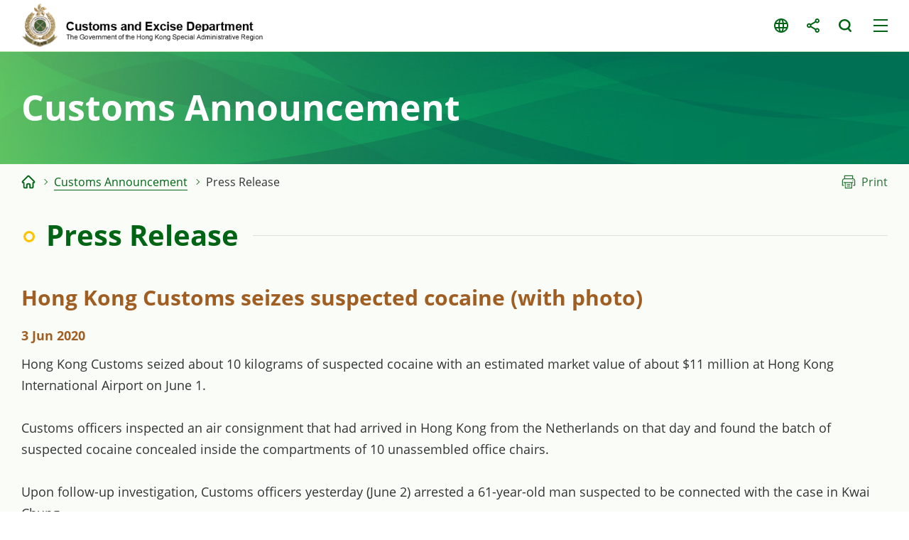

--- FILE ---
content_type: text/html
request_url: https://www.customs.gov.hk/en/customs-announcement/press-release/index_id_888.html
body_size: 1722
content:
<!DOCTYPE html>
	<html lang="en">
  <head>
    <meta name="viewport" content="width=device-width" />
    <meta http-equiv="X-UA-Compatible" content="IE=edge,chrome=1" />
    <meta http-equiv="cache-control" content="no-cache, no-store, must-revalidate, private" />
    <meta http-equiv="pragma" content="no-cache" />
<meta charset="utf-8"/>
<title>Hong Kong Customs and Excise Department - Press Release</title>

<meta name="keywords" content="" />
<meta name="description" content="" />
<script type="text/javascript"><!--
var zmsSectionInfoFile = "";
var zmsCharsetID = 1;
var zmsCurrentContentId = 9;
var zmsParentContentId = "22,";
//--></script>
<script type='text/javascript'>
// <![CDATA[
var complyWCAG = null;
var nonComplyWCAGContentUrl = 'https://www.w3.org/TR/WCAG21/'; // Default
// ]]>
</script>
<script type="text/javascript" src="/hcms/filemanager/system/en/js/template3.js"></script>
    <script type="text/javascript" src="/hcms/filemanager/system/en/js/breadcrumbdata_0.js"></script>
    <script type="text/javascript"><!--
      var zmsBreadcrumbParentList = [2,22,9];
    //--></script>
    <script type="text/javascript"><!--
      var reviewDateExists = false;
      var revisionDateExists = true;
      var revisionDate_Year = 2022;
      var revisionDate_Month = 8;
      var revisionDate_Day = 24;
    //--></script>
    
  </head>
  <body>
    <script type="text/javascript"><!--
      var url = location.href;
      if (url.indexOf("?print=1")==-1 && url.indexOf("&print=1")==-1) {
        ShowHeader();
      }else{
        ShowPrintHeader();
      }
    //--></script>
    <!-- CONTENT START --><script type="text/javascript" src="/hcms/filemanager/template/common/js/pressrelease.js"></script><h2>Hong Kong Customs seizes suspected cocaine (with photo)</h2>
<div class="date">3 Jun 2020</div><p>​Hong Kong Customs seized about 10 kilograms of suspected cocaine with an estimated market value of about $11 million at Hong Kong International Airport on June 1.</p>
<p>Customs officers inspected an air consignment that had arrived in Hong Kong from the Netherlands on that day and found the batch of suspected cocaine concealed inside the compartments of 10 unassembled office chairs.</p>
<p>Upon follow-up investigation, Customs officers yesterday (June 2) arrested a 61-year-old man suspected to be connected with the case in Kwai Chung.</p>
<p>The arrested man has been charged with one count of trafficking in a dangerous drug. He will appear at West Kowloon Magistrates' Courts tomorrow (June 4).</p>
<p>Customs will continue to step up enforcement actions against drug trafficking activities through air cargo, postal parcel and express courier channels, as well as maintain close contact with Hongkong Post and the logistics industries, with a view to intercepting the inflow of drugs to Hong Kong.</p>
<p>Under the Dangerous Drugs Ordinance, trafficking in a dangerous drug is a serious offence. The maximum penalty upon conviction is a fine of $5 million and life imprisonment.</p>
<p>Members of the public may report any suspected drug trafficking activities to Customs' 24-hour hotline 2545 6182 or its dedicated crime-reporting email account (<a href="mailto:crimereport@customs.gov.hk">crimereport@customs.gov.hk</a>).</p>
<p>Ends/Wednesday, June 3, 2020</p><div class="galleryOuter">
  <div class="galleryWrap">
    <div class="gallery">
      <div class="swiper">
        <div class="swiper-wrapper">
          <div class="swiper-slide"><a href="/hcms/filemanager/pressrelease/888/20200603_2_l.jpg" data-fancybox="g1" data-caption="Hong Kong Customs seized about 10 kilograms of suspected cocaine with an estimated market value of about $11 million at Hong Kong International Airport on June 1. Photo shows the suspected cocaine seized and one of the unassembled office chairs used to conceal the dangerous drugs."><img src="/hcms/filemanager/pressrelease/888/t_20200603_2_l.jpg" alt="Hong Kong Customs seized about 10 kilograms of suspected cocaine with an estimated market value of about $11 million at Hong Kong International Airport on June 1. Photo shows the suspected cocaine seized and one of the unassembled office chairs used to conceal the dangerous drugs."></a><a href="/hcms/filemanager/pressrelease/888/20200603_2_l.jpg" data-fancybox="g3" data-caption="Hong Kong Customs seized about 10 kilograms of suspected cocaine with an estimated market value of about $11 million at Hong Kong International Airport on June 1. Photo shows the suspected cocaine seized and one of the unassembled office chairs used to conceal the dangerous drugs."><span class="img"><img src="/hcms/filemanager/pressrelease/888/t_20200603_2_l.jpg" alt="Hong Kong Customs seized about 10 kilograms of suspected cocaine with an estimated market value of about $11 million at Hong Kong International Airport on June 1. Photo shows the suspected cocaine seized and one of the unassembled office chairs used to conceal the dangerous drugs."></span><span class="caption">Hong Kong Customs seized about 10 kilograms of suspected cocaine with an estimated market value of about $11 million at Hong Kong International Airport on June 1. Photo shows the suspected cocaine seized and one of the unassembled office chairs used to conceal the dangerous drugs.</span></a></div>
        </div>
      </div>
      <div class="swiper-button-prev"></div>
      <div class="swiper-button-next"></div>
    </div>
  </div>
  <div class="swiper-control">
    <div class="swiper-pagination"></div>
  </div>
</div>
<div class="btnWrap"><a href="index.html" class="backBtn">Previous Page</a></div>    <!-- CONTENT END -->
    <script type="text/javascript"><!--
      if (url.indexOf("?print=1")==-1 && url.indexOf("&print=1")==-1) {
        ShowFooter();
      }else{
        ShowPrintFooter();
        window.print();
      }
    //--></script>
    <div id="div_generated_pagename" style="display:none;">Press Release</div>
    <script type="text/javascript"><!--
      function setTemplateVariables(){
        var targetdiv, sourcediv;
        targetdiv = document.getElementById("div_pagename");
        sourcediv = document.getElementById("div_generated_pagename");
        if (targetdiv && sourcediv){
          targetdiv.innerHTML = sourcediv.innerHTML;
        }
      }
      setTemplateVariables();
    //--></script>
  </body>
</html>


--- FILE ---
content_type: text/css
request_url: https://www.customs.gov.hk/hcms/filemanager/template/common/css/content.css
body_size: 14316
content:
body {}

a {
  color: #006415;
  text-decoration: none;
  transition: color 0.25s ease-in-out 0s;
}

a:hover,
a:focus {
  color: #003c0d;
  /* color: #806C13; */
}

#content a,
.popupWrap a {
  color: #207531;
  border-bottom: 1px solid #207531;
  transition: color 0.25s ease-in-out 0s, border-color 0.25s ease-in-out 0s;
}

#content table td.sub-header a {
  color: #205F31;
  border-color: #205F31;
}

#content .imgWrap a[data-fancybox],
#content a.link-image[data-fancybox] ,
#content a.noBorder {
  border: 0;
}

#content a:hover,
#content a:focus,
.popupWrap a:hover,
.popupWrap a:focus {
  color: #af3a3a;
  /* border-color: #af3a3a; */
  border-color: transparent;
}

#content table td.sub-header a:hover,
#content table td.sub-header a:focus {
  color: #7C0055;
  border-color: #7C0055;
}

#content a.link,
.popupWrap a.link {
  word-break: break-all;
}

.section .hiddenContent {
  display: none;
}

/*
ol, ul, li {
  list-style: none;
}
*/

.t_center {
  text-align: center !important;
}

.t_right {
  text-align: right !important;
}

.t_left {
  text-align: left !important;
}

.text-underline,
.style_81 {
  text-decoration: underline;
}

.text-italic,
.italic {
  font-style: italic;
}

#content,
.popupWrap {
  line-height: 1.7;
  color: #333;
  padding-bottom: 50px;
}

#content.popupWrap {
  padding: 30px;
}

.fancybox-slide--iframe .fancybox-content {
  max-height: 95% !important;
}

.generalBtn,
#content .formWrap input[type=reset],
#content .formWrap input[type=submit],
#content .formWrap input[type=button] {
  color: #000000;
  padding: 8px 20px 7px 20px;
  display: inline-block;
  /* line-height: 40px; */
  transition: background-color 0.25s ease 0s, color 0.25s ease 0s;
  position: relative;
  text-align: center;
  background-color: #fff600;
  font-weight: 700;
  border: 0 !important;
}

#content .generalBtn,
.popupWrap .generalBtn {
  /*border: 0!important;*/
  padding: 8px 25px 7px 25px;
  background-color: #a4e368;
  color: #333333;
  border-radius: 50px;
  transition: background-color 0.25s ease 0s, color 0.25s ease 0s;
}

#content .generalBtn:hover,
.popupWrap .generalBtn:hover,
#content .generalBtn:focus,
.popupWrap .generalBtn:focus {
  background-color: #006415;
  color: #fff;
}

.generalBtn:hover,
.generalBtn:focus,
#content .formWrap input[type=reset]:hover,
#content .formWrap input[type=submit]:hover,
#content .formWrap input[type=button]:hover {
  background-color: #ffc300;
}

.generalBtn.yellow {
  background-color: #fdd118;
  color: #333;
}

.generalBtn.grey {
  background-color: #606060 !important;
}

.generalBtn.grey:hover,
.generalBtn.grey:focus {
  background-color: #666;
}

.generalBtn.download {
  padding-left: 40px;
}

.generalBtn.download:before {
  content: '';
  position: absolute;
  width: 20px;
  height: 20px;
  background-image: url("data:image/svg+xml;charset=utf-8,%3Csvg%20version%3D%221.1%22%20xmlns%3D%22http%3A%2F%2Fwww.w3.org%2F2000%2Fsvg%22%20xmlns%3Axlink%3D%22http%3A%2F%2Fwww.w3.org%2F1999%2Fxlink%22%20x%3D%220px%22%20y%3D%220px%22%0A%09%20viewBox%3D%220%200%2070%2070%22%20style%3D%22enable-background%3Anew%200%200%2070%2070%3B%22%20xml%3Aspace%3D%22preserve%22%3E%0A%3Cstyle%20type%3D%22text%2Fcss%22%3E%0A%09.st0%7Bfill%3A%23ffffff%3B%7D%0A%3C%2Fstyle%3E%0A%3Cg%3E%0A%09%3Cpath%20class%3D%22st0%22%20d%3D%22M36%2C48c0.6%2C0%2C15.3-20.4%2C15.3-20.4h-8V9.5H28.8v18.1h-8C20.8%2C27.6%2C35.4%2C48%2C36%2C48z%22%2F%3E%0A%09%3Crect%20x%3D%2211.7%22%20y%3D%2252.3%22%20class%3D%22st0%22%20width%3D%2248.7%22%20height%3D%228.2%22%2F%3E%0A%3C%2Fg%3E%0A%3C%2Fsvg%3E");
  background-size: 20px 20px;
  left: 12px;
  top: 0.8em;
}

#content div.mobileControl a:hover,
#content div.mobileControl a:focus {
  background-color: rgba(206, 206, 206, 1);
}

.generalBtn.more {
  position: relative;
}

.generalBtn.more span {
  display: inline-block;
  padding-left: 15px;
  position: relative;
}

.generalBtn.more span:after {
  content: '';
  position: absolute;
  width: 8px;
  height: 8px;
  border-right: 2px solid #016450;
  border-bottom: 2px solid #016450;
  transform: rotate(-45deg);
  left: 0;
  top: 8px;
  transition: border-color 0.25s ease 0s;
}

.generalBtn.more:hover span:after,
.generalBtn.more:focus span:after {
  border-color: #11857a;
}

#content .generalBtn {
  border: 0;
  line-height: 1.4;
}

.btnWrap {
  margin-top: 50px;
  margin-bottom: 10px;
}

#content .flexbox.um-detail+.btnWrap {
  margin-top: 50px;
}

.btnWrap.t_justify {
  position: relative;
  border-top: 1px solid #e5e5e5;
  padding-top: 30px;
  margin-top: 50px;
}

.btnWrap.t_justify:after {
  content: '';
  position: relative;
  clear: both;
  width: 100%;
  display: block;
}

.btnWrap.t_justify a.generalBtn.submitBtn {
  float: right;
}

.btnWrap.t_justify a.generalBtn.backBtn {
  float: left;
}

.btnWrap a:not(:last-child) {
  margin-right: 20px;
}

.btnWrap a {
  margin-bottom: 5px;
}

#content .backWrap {
  border-top: 1px solid #534a11;
  padding-top: 20px;
  margin-top: 100px;
}

#content .quitBtn {
  border: 0;
  display: inline-block;
  padding-left: 50px;
  position: relative;
  color: #3f404d;
  height: 40px;
  line-height: 40px;
}

#content a.backBtn,
.popupWrap a.backBtn {
  padding-left: 34px;
  position: relative;
  border: 0;
  color: #333;
}

#content .backBtn:before,
.popupWrap a.backBtn:before {
  content: '';
  position: absolute;
  width: 28px;
  height: 28px;
  border-radius: 50%;
  left: 0;
  top: -2px;
  background-color: #a4e368;
  transition: background-color 0.25s ease 0s;
}

#content .backBtn:hover:before,
.popupWrap a.backBtn:hover:before,
#content .backBtn:focus:before,
.popupWrap a.backBtn:focus:before {
  background-color: #006415;
}

#content .backBtn:after,
.popupWrap a.backBtn:after {
  content: '';
  position: absolute;
  width: 8px;
  height: 8px;
  border-right: 1px solid #fff;
  border-bottom: 1px solid #fff;
  transform: rotate(135deg);
  left: 11px;
  top: 0.45em;
  transition: left 0.25s ease 0s;
}

#content .backBtn:hover:after,
#content .backBtn:focus:after,
.popupWrap a.backBtn:hover:after,
.popupWrap a.backBtn:focus:after {
  left: 9px;
}

#content a.submitBtn,
.popupWrap a.submitBtn {
  padding-right: 34px;
  position: relative;
  border: 0;
  color: #333;
}

#content .submitBtn:before,
.popupWrap a.submitBtn:before {
  content: '';
  position: absolute;
  width: 28px;
  height: 28px;
  border-radius: 50%;
  right: 0;
  top: -2px;
  background-color: #a4e368;
  transition: background-color 0.25s ease 0s;
}

#content .submitBtn:hover:before,
.popupWrap a.submitBtn:hover:before,
#content .submitBtn:focus:before,
.popupWrap a.submitBtn:focus:before {
  background-color: #006415;
}

#content .submitBtn:after,
.popupWrap a.submitBtn:after {
  content: '';
  position: absolute;
  width: 8px;
  height: 8px;
  border-right: 1px solid #fff;
  border-bottom: 1px solid #fff;
  transform: rotate(-45deg);
  right: 11px;
  top: 0.45em;
  transition: right 0.25s ease 0s;
}

#content .submitBtn:hover:after,
#content .submitBtn:focus:after,
.popupWrap a.submitBtn:hover:after,
.popupWrap a.submitBtn:focus:after {
  right: 9px;
}

#content .quitBtn {
  padding-left: 0;
  margin-left: 25px;
}

#content .quitBtn span {
  display: inline-block;
  padding-left: 50px;
  position: relative;
}

#content .quitBtn span:before,
#content .quitBtn span:after {
  content: '';
  position: absolute;
  width: 21px;
  height: 2px;
  background-color: #333;
  transform: rotate(-45deg);
  left: 10px;
  top: 19px;
}

#content .quitBtn span:after {
  transform: rotate(45deg);
}

h1 {
  font-size: 2.222em;
  line-height: 1;
  font-weight: 700;
  position: relative;
  margin-bottom: 50px;
  color: #006415;
  padding-left: 35px;
}

h1:before {
  content: '';
  position: absolute;
  width: 16px;
  height: 16px;
  left: 3px;
  top: 0.35em;
  background-size: 100% 100%;
  background-image: url("data:image/svg+xml;charset=utf-8,%3Csvg%20version%3D%221.1%22%20id%3D%22Layer_1%22%20xmlns%3D%22http%3A%2F%2Fwww.w3.org%2F2000%2Fsvg%22%20xmlns%3Axlink%3D%22http%3A%2F%2Fwww.w3.org%2F1999%2Fxlink%22%20x%3D%220px%22%20y%3D%220px%22%0A%09%20viewBox%3D%220%200%20100%20100%22%20style%3D%22enable-background%3Anew%200%200%20100%20100%3B%22%20xml%3Aspace%3D%22preserve%22%3E%0A%3Ccircle%20cx%3D%2250%22%20cy%3D%2250%22%20r%3D%2240%22%20stroke%3D%22%23ffc300%22%20stroke-width%3D%2220%22%20fill%3D%22transparent%22%20%20%2F%3E%0A%3C%2Fsvg%3E");
}

h1>span {
  display: inline-block;
  background-color: #fafdf7;
  padding-right: 20px;
  position: relative;
  z-index: 2;
}

h1:after {
  content: '';
  position: absolute;
  width: calc(100% - 35px);
  height: 1px;
  left: 35px;
  top: 0.5em;
  background-color: #dee0d9;
}

#content h1+h2,
#content h1+h3,
#content h1+h4,
#content h1+h5,
.popupWrap h2:first-child,
.popupWrap h3:first-child,
.popupWrap h4:first-child,
.popupWrap h5:first-child {
  margin-top: 0;
}

h2 {
  color: #a15e23;
  font-size: 1.667em;
  font-weight: 700;
  line-height: 1.2;
  margin-bottom: 20px;
  position: relative;
  text-align: left;
  margin-top: 40px;
}

h3 {
  font-size: 1.556em;
  color: #af3a3a;
  line-height: 1.2;
  margin-bottom: 20px;
  margin-top: 30px;
  font-weight: 700;
}

h4 {
  font-size: 1.444em;
  color: #006415;
  line-height: 1.2;
  margin-bottom: 20px;
  margin-top: 30px;
  font-weight: 700;
}

h5 {
  font-size: 1.222em;
  line-height: 1.2;
  margin-bottom: 20px;
  margin-top: 30px;
  font-weight: 700;
  color: #333;
}

#content h2:first-child,
#content .projectImg+h2 {
  margin-top: 0 !important;
}

#content>*:last-child,
.popupWrap>*:last-child {
  margin-bottom: 0 !important;
}

#content p,
#content p.icon.last,
.popupWrap p {
  margin-bottom: 30px;
}

#content h3+p,
#content h3+div.imgWrap,
#content h3+div.imgWrap+p,
#content p+div.imgWrap {
  margin-top: -15px;
}

#content p+ul,
#content p+ol,
.popupWrap p+ul,
.popupWrap p+ol,
#content h2+ul {
  margin-top: -15px !important;
}

#content ul,
#content ol,
.popupWrap ul,
.popupWrap ol {
  margin-bottom: 30px;
}

#content ol,
.popupWrap ol {
  padding-left: 30px;
  list-style-type: decimal;
}

#content ul ol,
#content ol ol,
.popupWrap ul ol,
.popupWrap ol ol {
  margin-left: 0;
}

#content ul ul,
#content ul ol,
#content ol ol,
#content ol ul,
.popupWrap ul ul,
.popupWrap ul ol,
.popupWrap ol ol,
.popupWrap ol ul {
  margin-top: 5px;
  margin-bottom: 20px;
}

#content ol>li,
.popupWrap ol>li {
  margin-bottom: 15px;
  position: relative;
  /*padding-left: 30px;*/
}

#content ol.lowerRoman,
.popupWrap ol.lowerRoman {
  list-style-type: lower-roman;
}

#content ol.upperRoman,
.popupWrap ol.upperRoman {
  list-style-type: upper-roman;
}

#content ol.lowerAlpha,
.popupWrap ol.lowerAlpha {
  list-style-type: lower-alpha;
}

#content ol.upperAlpha,
.popupWrap ol.upperAlpha {
  list-style-type: upper-alpha;
}

/*#content ol>li:before{
  content: "" counter(listStyle, decimal) ".";
  position: absolute;
    top: 0;
    left: 0;
}
#content ol.lowerRoman>li, #content ol[type=i]>li{
  counter-increment: listStyle2;
}
#content ol.lowerRoman>li:before, #content ol[type=i]>li:before{
  content: "" counter(listStyle2, lower-roman) ".";
}
#content ol.upperRoman>li, #content ol[type=I]>li{
  counter-increment: listStyle3;
}
#content ol.upperRoman>li:before, #content ol[type=I]>li:before{
  content: "" counter(listStyle3, upper-roman) ".";
}
#content ol.lowerAlpha>li, #content ol[type=a]>li{
  counter-increment: listStyle4;
}
#content ol.lowerAlpha>li:before, #content ol[type=a]>li:before {
    content: "" counter(listStyle4, lower-alpha) ".";
}
#content ol.upperAlpha>li, #content ol[type=A]>li{
  counter-increment: listStyle5;
}
#content ol.upperAlpha>li:before, #content ol[type=A]>li:before{
  content: "" counter(listStyle5, upper-alpha) ".";
}*/
#content ul.highlight>li,
#content ol.highlight>li {
  font-size: 1.222em;
  color: #4fa12f;
  font-weight: 700;
}
#content ol.h2OL > li::marker{
	color: #a15e23;
    font-size: 1.667em;
	font-weight: 700;
}
#content ol.h2OL > li{
	margin-bottom: 40px;
}
#content ol.h3OL > li::marker{
	font-size: 1.556em;
    color: #af3a3a;
	font-weight: 700;
}

#content ol.highlight>li {
  color: #207531;
}

/*#content ol.customList {
  list-style: none;
  padding-left: 35px;
}

#content ol.customList>li:before {
  content: attr(seq) ". ";
  position: absolute;
  left: -35px;
}*/

#content ul.highlight.col-2 {
  display: flex;
  flex-wrap: wrap;
  justify-content: space-between;
}

#content ul.highlight.col-2>li {
  width: 49%;
}

div.highlight {
  font-weight: 700;
  font-size: 1.222em;
  color: #4fa12f;
  margin-bottom: 10px;
  line-height: 1.2;
}

#content ul>li,
.popupWrap ul>li {
  padding-left: 30px;
  position: relative;
  margin-bottom: 10px;
}

#content ul>li:before,
.popupWrap ul>li:before {
  content: '';
  width: 9px;
  height: 9px;
  position: absolute;
  top: .55em;
  left: 8px;
  border-right: 2px solid #ffc300;
  border-bottom: 2px solid #ffc300;
  transform: rotate(-45deg);
}

#content ul>li>ul>li:before,
.popupWrap ul>li>ul>li:before {
  content: '';
  width: 6px;
  height: 6px;
  background-image: none;
  background-color: #ffc300;
  border-radius: 50%;
  position: absolute;
  top: .65em;
  left: 12px;
  transform: none;
  border: none;
}

#content ul>li>ul>li>ul>li:before,
.popupWrap ul>li>ul>li>ul>li:before {
  content: '';
  width: 5px;
  height: 5px;
  background-color: #2b8378 !important;
  position: absolute;
  border-radius: 50%;
  top: .6em;
  left: 12px;
}

#content .remarks,
#content .smallerFont,
.popupWrap .remarks {
  color: #555;
  font-size: 0.900em;
}

#content .remarks.grey {
  color: #878787;
}

#content div.remarks {
  display: flex;
  align-items: flex-start;
  margin-bottom: 30px;
}

#content div.remarks strong {
  flex: 0 1 auto;
  padding-right: 5px;
  white-space: nowrap;
}

#content div.remarks span {
  flex: 1 1 auto;
}

#content div.remarks span h3 {
  margin-bottom: 10px;
}

#content div.remarks span ul li,
#content div.remarks span ol li {
  margin-bottom: 0px;
}

#content div.remarks span ul li:before {
  top: .8em;
}

/*#content a.pdfIcon + span, #content a.xlsIcon + span, #content a.docIcon + span, #content a.pptIcon + span, #content a.csvIcon + span{ display:inline-block; height:20px; margin-left:10px;}*/
#content a.iconLink+span img {
  margin-left: 10px;
  width: 32px;
  height: 20px;
  margin-right: 10px;
  transition: opacity 0.25s ease 0s;
}

#content ul:not(.highlight) a.iconLink+span img,
#content ol:not(.highlight) a.iconLink+span img,
#content p a.iconLink+span img {
  transform: translateY(5px);
}

#content a.iconLink+span+a.iconOnly,
#content a.iconLink+span+a.iconOnly+a.iconOnly,
#content a.iconLink+span+a.iconOnly+a.iconOnly+a.iconOnly {
  transform: translateY(2px);
}

#content a.iconOnly {
  display: inline-block;
  width: 32px;
  height: 30px;
  margin-right: 10px;
  text-indent: -9999px;
  background-size: contain;
  background-repeat: no-repeat;
  background-position: center center;
  border: 0;
  transition: opacity 0.25s ease 0s;
}

#content a.iconOnly:hover,
#content a.iconOnly:focus,
#content a.iconLink:hover+span img,
#content a.iconLink:focus+span img {
  opacity: 0.75;
}

#content a.pdf, #content a.pdfIcon.iconOnly {
  background-image: url(../images/icon-pdf.png);
}

#content a.xls, #content a.xlsIcon.iconOnly {
  background-image: url(../images/icon-xls.png);
}

#content a.doc, #content a.docIcon.iconOnly {
  background-image: url(../images/icon-doc.png);
}

#content a.ppt, #content a.pptIcon.iconOnly {
  background-image: url(../images/icon-ppt.png);
}

#content a.csv, #content a.csvIcon.iconOnly {
  background-image: url(../images/icon-csv.png);
}

#content a.onlineForm {
  display: inline-block;
  width: 25px;
  height: 30px;
  margin: 0 10px;
  text-indent: -9999px;
  background-size: contain;
  background-repeat: no-repeat;
  background-position: center center;
  border: 0;
  transition: background 0.25s ease 0s;
  background-image: url("data:image/svg+xml;charset=utf-8,%3Csvg%20version%3D%221.1%22%20xmlns%3D%22http%3A%2F%2Fwww.w3.org%2F2000%2Fsvg%22%20xmlns%3Axlink%3D%22http%3A%2F%2Fwww.w3.org%2F1999%2Fxlink%22%20x%3D%220px%22%20y%3D%220px%22%0A%09%20viewBox%3D%220%200%20512%20512%22%20style%3D%22enable-background%3Anew%200%200%20512%20512%3B%22%20xml%3Aspace%3D%22preserve%22%3E%0A%3Cstyle%20type%3D%22text%2Fcss%22%3E%0A%09.st0%7Bfill%3A%23006415%3B%7D%0A%3C%2Fstyle%3E%0A%3Cg%3E%0A%09%3Cpath%20class%3D%22st0%22%20d%3D%22M497.3%2C42.5L497.3%2C42.5c-4.9-10-13.8-18.7-23.8-23.4l-7.7-3.7l-208.2-0.2C50%2C15.2%2C48.7%2C15.6%2C44.4%2C16.8l-0.2%2C0.1%0A%09%09C31.3%2C21%2C20.1%2C31%2C14.2%2C43.5l-3.7%2C7.7L9.9%2C235.3l0.1%2C0.1v76.5c0%2C100.8%2C0%2C100.8%2C2.7%2C108.3c5%2C13.5%2C13.3%2C22.3%2C26.8%2C28.6l7.7%2C3.7%0A%09%09l129.8%2C0.6l0.1%2C0l0.1%2C0c6.9-0.6%2C19.8-5.4%2C19.8-18.9c0-18.8-15.7-20-22.5-20.5c-2.2-0.2-3.4-0.3-4.3-0.4c-3.2-0.4-3.2-0.4-32.3-0.3%0A%09%09h-7.5c-50.5%2C0-73.6%2C0-76-0.9c-2.1-1.1-3.9-3.3-4.7-5.9c-0.7-7.5-0.9-112.3-0.9-182V162l167.2%2C0c63.2%2C0%2C158.7%2C0%2C189.7-0.4%0A%09%09c5.6%2C0.3%2C14.5%2C0.4%2C31.7%2C0.4H463v109.2c0%2C90.2-0.4%2C128.9-0.8%2C134.9c-0.8%2C2.4-2.5%2C4.7-4.1%2C5.6l-0.2%2C0.1c-1.7%2C0.7-13.6%2C0.9-33.4%2C1.2%0A%09%09l-18.7%2C0.6l-0.4%2C0.2c-0.6%2C0.2-14.1%2C5.7-14.1%2C18.6c0%2C12.8%2C12.5%2C18.9%2C20.8%2C19.9c3.8%2C0.4%2C9.1%2C0.6%2C19%2C0.6c0.1%2C0%2C0.3%2C0%2C0.4%2C0%0A%09%09c0.2%2C0%2C0.3%2C0%2C0.4%2C0l0%2C0c0.2%2C0%2C0.4%2C0%2C0.6-0.1l32.2-0.3l8.7-4.1c10.6-5%2C18.9-13.2%2C23.9-23.8l4.2-8.7V51.2L497.3%2C42.5z%20M463%2C122h-25.5%0A%09%09c-15%2C0-24.6%2C0-31%2C0.4c-26.4-0.4-106.2-0.4-163.6-0.4c-9.7%2C0-18.7%2C0-26.8%2C0L49%2C122l0.2-36.2c0.1-10.6%2C0.3-23.7%2C0.9-25.8%0A%09%09c1.1-1.9%2C3.9-4.2%2C5.8-5.1c22.9-1.2%2C377.6-1.2%2C400.3%2C0c1.8%2C0.8%2C4.6%2C3.2%2C5.8%2C5.1c0.6%2C2.3%2C0.7%2C15.3%2C0.9%2C25.8L463%2C122z%22%2F%3E%0A%09%3Cpath%20class%3D%22st0%22%20d%3D%22M379.7%2C224.9c2.7-2.7%2C5.1-7.3%2C5.9-11.3l0.1-0.4c1.1-7.3-1.2-11.2-5.8-15.8l-6.4-6.4l-195.4%2C0.1c-21.8%2C0-42.4%2C0.1-58.2%2C0.3%0A%09%09c-26.6%2C0.3-27.1%2C0.5-29.2%2C1.4c-5%2C2.1-8.9%2C6.6-10.6%2C12.4c-1.8%2C6-0.9%2C12.4%2C2.4%2C17.1c4.6%2C6.6%2C9.9%2C7.6%2C20.3%2C8.1%0A%09%09c7.4%2C0.4%2C19.9%2C0.5%2C36.3%2C0.5c9.4%2C0%2C20.7%2C0%2C34.4-0.1l201-0.3L379.7%2C224.9z%22%2F%3E%0A%09%3Cpath%20class%3D%22st0%22%20d%3D%22M178.7%2C276.8c-6.7-0.8-17.6-0.8-41.7-0.8H90.7l-5.8%2C5.8c-5.3%2C5.3-7.3%2C12.9-5.1%2C19.9c2.2%2C7%2C8.1%2C12.2%2C15.6%2C13.6l0.2%2C0%0A%09%09c2.6%2C0.4%2C16.4%2C0.5%2C27.5%2C0.5c6%2C0%2C12.3%2C0%2C17.9-0.1l44.9-0.3l5.8-6.6c5.7-6.4%2C6.8-13.9%2C3.3-21.5C191.8%2C280.6%2C187.4%2C277.8%2C178.7%2C276.8z%0A%09%09%22%2F%3E%0A%09%3Cpath%20class%3D%22st0%22%20d%3D%22M363.4%2C412.5l11.6-5.7c19.3-9.6%2C23.7-12.2%2C26.4-17.3l0.1-0.2c3.9-7.6%2C2.1-17.7-4.2-23.4l-1.9-1.7l-0.1%2C0.2%0A%09%09c-9.9-7.1-48.8-32.7-66.1-44.1C262%2C276%2C261.5%2C276%2C255.2%2C276c-5.5%2C0-9.7%2C1.7-13.5%2C5.4c-4.5%2C4.3-5.6%2C9.6-6.1%2C13.8%0A%09%09c-0.8%2C7.4-8.7%2C141.8-9%2C149.9c-0.2%2C8.8-0.1%2C12.6%2C6.5%2C18.5c3%2C2.6%2C7.7%2C5.4%2C12.3%2C5.4c1.8%2C0%2C4.9%2C0%2C27-11.1c5.4-2.7%2C9.4-4.7%2C12.2-6%0A%09%09c1.8%2C3.4%2C38.6%2C66.7%2C40.1%2C67.8c3%2C2.1%2C6.1%2C3.1%2C9.8%2C3.1c6.9%2C0%2C15.7-3.7%2C29.5-9.8c10.4-4.6%2C22.4-10%2C25.1-11.5c7.1-4%2C11-10.4%2C11-18%0A%09%09c0-2-19-35.7-30.5-59L363.4%2C412.5z%20M347.6%2C463.2l5.7%2C11.1l-0.6%2C0.3c-2.4%2C1.1-4.9%2C2.2-7%2C3.2c-1.6-3-3.5-6.6-5.3-10.3%0A%09%09c-2.9-5.8-29-50.8-32.2-54.5c-4.2-4.9-8.5-6.9-13.4-6.9c-7.1%2C0-15.2%2C4.1-25.3%2C9.2c-0.5%2C0.2-0.9%2C0.5-1.4%2C0.7%0A%09%09c0.6-10.9%2C1.4-25.6%2C2.4-41.3c1.2-20.6%2C2.1-34.6%2C2.6-43.7l1.9%2C1.2c9.1%2C6%2C21.4%2C14.1%2C34.8%2C23l34.4%2C22.7l-0.8%2C0.4l0%2C0%0A%09%09c-17.8%2C9.1-20.2%2C11.5-21%2C12.3C312.4%2C400.4%2C336.1%2C440.7%2C347.6%2C463.2z%22%2F%3E%0A%3C%2Fg%3E%0A%3Ccircle%20class%3D%22st0%22%20cx%3D%2281.4%22%20cy%3D%2278.7%22%20r%3D%2218.4%22%2F%3E%0A%3Ccircle%20class%3D%22st0%22%20cx%3D%22130.4%22%20cy%3D%2278.7%22%20r%3D%2218.4%22%2F%3E%0A%3Ccircle%20class%3D%22st0%22%20cx%3D%22180.2%22%20cy%3D%2278.7%22%20r%3D%2218.4%22%2F%3E%0A%3C%2Fsvg%3E");
}
#content a.onlineForm:hover, #content a.onlineForm:focus{
	background-image: url("data:image/svg+xml;charset=utf-8,%3Csvg%20version%3D%221.1%22%20xmlns%3D%22http%3A%2F%2Fwww.w3.org%2F2000%2Fsvg%22%20xmlns%3Axlink%3D%22http%3A%2F%2Fwww.w3.org%2F1999%2Fxlink%22%20x%3D%220px%22%20y%3D%220px%22%0A%09%20viewBox%3D%220%200%20512%20512%22%20style%3D%22enable-background%3Anew%200%200%20512%20512%3B%22%20xml%3Aspace%3D%22preserve%22%3E%0A%3Cstyle%20type%3D%22text%2Fcss%22%3E%0A%09.st0%7Bfill%3A%23651d1d%3B%7D%0A%3C%2Fstyle%3E%0A%3Cg%3E%0A%09%3Cpath%20class%3D%22st0%22%20d%3D%22M497.3%2C42.5L497.3%2C42.5c-4.9-10-13.8-18.7-23.8-23.4l-7.7-3.7l-208.2-0.2C50%2C15.2%2C48.7%2C15.6%2C44.4%2C16.8l-0.2%2C0.1%0A%09%09C31.3%2C21%2C20.1%2C31%2C14.2%2C43.5l-3.7%2C7.7L9.9%2C235.3l0.1%2C0.1v76.5c0%2C100.8%2C0%2C100.8%2C2.7%2C108.3c5%2C13.5%2C13.3%2C22.3%2C26.8%2C28.6l7.7%2C3.7%0A%09%09l129.8%2C0.6l0.1%2C0l0.1%2C0c6.9-0.6%2C19.8-5.4%2C19.8-18.9c0-18.8-15.7-20-22.5-20.5c-2.2-0.2-3.4-0.3-4.3-0.4c-3.2-0.4-3.2-0.4-32.3-0.3%0A%09%09h-7.5c-50.5%2C0-73.6%2C0-76-0.9c-2.1-1.1-3.9-3.3-4.7-5.9c-0.7-7.5-0.9-112.3-0.9-182V162l167.2%2C0c63.2%2C0%2C158.7%2C0%2C189.7-0.4%0A%09%09c5.6%2C0.3%2C14.5%2C0.4%2C31.7%2C0.4H463v109.2c0%2C90.2-0.4%2C128.9-0.8%2C134.9c-0.8%2C2.4-2.5%2C4.7-4.1%2C5.6l-0.2%2C0.1c-1.7%2C0.7-13.6%2C0.9-33.4%2C1.2%0A%09%09l-18.7%2C0.6l-0.4%2C0.2c-0.6%2C0.2-14.1%2C5.7-14.1%2C18.6c0%2C12.8%2C12.5%2C18.9%2C20.8%2C19.9c3.8%2C0.4%2C9.1%2C0.6%2C19%2C0.6c0.1%2C0%2C0.3%2C0%2C0.4%2C0%0A%09%09c0.2%2C0%2C0.3%2C0%2C0.4%2C0l0%2C0c0.2%2C0%2C0.4%2C0%2C0.6-0.1l32.2-0.3l8.7-4.1c10.6-5%2C18.9-13.2%2C23.9-23.8l4.2-8.7V51.2L497.3%2C42.5z%20M463%2C122h-25.5%0A%09%09c-15%2C0-24.6%2C0-31%2C0.4c-26.4-0.4-106.2-0.4-163.6-0.4c-9.7%2C0-18.7%2C0-26.8%2C0L49%2C122l0.2-36.2c0.1-10.6%2C0.3-23.7%2C0.9-25.8%0A%09%09c1.1-1.9%2C3.9-4.2%2C5.8-5.1c22.9-1.2%2C377.6-1.2%2C400.3%2C0c1.8%2C0.8%2C4.6%2C3.2%2C5.8%2C5.1c0.6%2C2.3%2C0.7%2C15.3%2C0.9%2C25.8L463%2C122z%22%2F%3E%0A%09%3Cpath%20class%3D%22st0%22%20d%3D%22M379.7%2C224.9c2.7-2.7%2C5.1-7.3%2C5.9-11.3l0.1-0.4c1.1-7.3-1.2-11.2-5.8-15.8l-6.4-6.4l-195.4%2C0.1c-21.8%2C0-42.4%2C0.1-58.2%2C0.3%0A%09%09c-26.6%2C0.3-27.1%2C0.5-29.2%2C1.4c-5%2C2.1-8.9%2C6.6-10.6%2C12.4c-1.8%2C6-0.9%2C12.4%2C2.4%2C17.1c4.6%2C6.6%2C9.9%2C7.6%2C20.3%2C8.1%0A%09%09c7.4%2C0.4%2C19.9%2C0.5%2C36.3%2C0.5c9.4%2C0%2C20.7%2C0%2C34.4-0.1l201-0.3L379.7%2C224.9z%22%2F%3E%0A%09%3Cpath%20class%3D%22st0%22%20d%3D%22M178.7%2C276.8c-6.7-0.8-17.6-0.8-41.7-0.8H90.7l-5.8%2C5.8c-5.3%2C5.3-7.3%2C12.9-5.1%2C19.9c2.2%2C7%2C8.1%2C12.2%2C15.6%2C13.6l0.2%2C0%0A%09%09c2.6%2C0.4%2C16.4%2C0.5%2C27.5%2C0.5c6%2C0%2C12.3%2C0%2C17.9-0.1l44.9-0.3l5.8-6.6c5.7-6.4%2C6.8-13.9%2C3.3-21.5C191.8%2C280.6%2C187.4%2C277.8%2C178.7%2C276.8z%0A%09%09%22%2F%3E%0A%09%3Cpath%20class%3D%22st0%22%20d%3D%22M363.4%2C412.5l11.6-5.7c19.3-9.6%2C23.7-12.2%2C26.4-17.3l0.1-0.2c3.9-7.6%2C2.1-17.7-4.2-23.4l-1.9-1.7l-0.1%2C0.2%0A%09%09c-9.9-7.1-48.8-32.7-66.1-44.1C262%2C276%2C261.5%2C276%2C255.2%2C276c-5.5%2C0-9.7%2C1.7-13.5%2C5.4c-4.5%2C4.3-5.6%2C9.6-6.1%2C13.8%0A%09%09c-0.8%2C7.4-8.7%2C141.8-9%2C149.9c-0.2%2C8.8-0.1%2C12.6%2C6.5%2C18.5c3%2C2.6%2C7.7%2C5.4%2C12.3%2C5.4c1.8%2C0%2C4.9%2C0%2C27-11.1c5.4-2.7%2C9.4-4.7%2C12.2-6%0A%09%09c1.8%2C3.4%2C38.6%2C66.7%2C40.1%2C67.8c3%2C2.1%2C6.1%2C3.1%2C9.8%2C3.1c6.9%2C0%2C15.7-3.7%2C29.5-9.8c10.4-4.6%2C22.4-10%2C25.1-11.5c7.1-4%2C11-10.4%2C11-18%0A%09%09c0-2-19-35.7-30.5-59L363.4%2C412.5z%20M347.6%2C463.2l5.7%2C11.1l-0.6%2C0.3c-2.4%2C1.1-4.9%2C2.2-7%2C3.2c-1.6-3-3.5-6.6-5.3-10.3%0A%09%09c-2.9-5.8-29-50.8-32.2-54.5c-4.2-4.9-8.5-6.9-13.4-6.9c-7.1%2C0-15.2%2C4.1-25.3%2C9.2c-0.5%2C0.2-0.9%2C0.5-1.4%2C0.7%0A%09%09c0.6-10.9%2C1.4-25.6%2C2.4-41.3c1.2-20.6%2C2.1-34.6%2C2.6-43.7l1.9%2C1.2c9.1%2C6%2C21.4%2C14.1%2C34.8%2C23l34.4%2C22.7l-0.8%2C0.4l0%2C0%0A%09%09c-17.8%2C9.1-20.2%2C11.5-21%2C12.3C312.4%2C400.4%2C336.1%2C440.7%2C347.6%2C463.2z%22%2F%3E%0A%3C%2Fg%3E%0A%3Ccircle%20class%3D%22st0%22%20cx%3D%2281.4%22%20cy%3D%2278.7%22%20r%3D%2218.4%22%2F%3E%0A%3Ccircle%20class%3D%22st0%22%20cx%3D%22130.4%22%20cy%3D%2278.7%22%20r%3D%2218.4%22%2F%3E%0A%3Ccircle%20class%3D%22st0%22%20cx%3D%22180.2%22%20cy%3D%2278.7%22%20r%3D%2218.4%22%2F%3E%0A%3C%2Fsvg%3E");
}

#content .tbl-wrap,
.popupWrap .tbl-wrap {
  display: block;
  margin-bottom: 40px;
  position: relative;
  clear: both;
}

#content .tbl-wrap:before,
#content .tbl-wrap:after,
.popupWrap .tbl-wrap:before,
.popupWrap .tbl-wrap:after {
  content: '';
  width: 40px;
  height: 100%;
  position: absolute;
  top: 0;
  background: linear-gradient(90deg, rgba(238, 238, 236, 0) 0%, rgba(238, 238, 236, .4) 50%, rgba(238, 238, 236, .8) 100%);
  z-index: 3;
  opacity: 0;
  transition: opacity 0.25s ease 0s;
}

#content .tbl-wrap:before,
.popupWrap .tbl-wrap:before {
  left: 0;
  -webkit-transform: rotate(180deg);
  transform: rotate(180deg);
}

#content .tbl-wrap.scrollLeft:before,
#content .tbl-wrap.scrollRight:after,
.popupWrap .tbl-wrap.scrollLeft:before,
.popupWrap .tbl-wrap.scrollRight:after {
  opacity: 1;
}

#content .tbl-wrap:after,
.popupWrap .tbl-wrap:after {
  right: 0;
}

#content .tbl-wrap>div,
.popupWrap .tbl-wrap>div {
  position: relative;
  width: 100%;
  overflow: auto;
}

#content .tbl-wrap>div::-webkit-scrollbar {
  width: 15px;
}

#content .tbl-wrap>div::-webkit-scrollbar-track {
  background-color: #e6f3e0;
  border-radius: 0;
}

#content .tbl-wrap>div::-webkit-scrollbar-thumb {
  background-color: #a4e368;
  border-radius: 0;
}

#content .tbl-wrap>div>table,
.popupWrap .tbl-wrap>div>table {
  width: 100%;
  min-width: 640px;
  margin-bottom: 0;
}

#content .tbl-wrap.scrollLeft>div>table,
.popupWrap .tbl-wrap.scrollLeft>div>table,
#content .tbl-wrap.scrollRight>div>table,
.popupWrap .tbl-wrap.scrollRight>div>table {
  margin-bottom: 25px;
}

/*#content table.borderTable{
  margin-bottom: 40px;
}*/
#content table,
.popupWrap table {
  border: 0;
  border-bottom: 2px solid #a4e368;
  width: 100% !important;
  margin-bottom: 40px;
  /* border-top: 1px solid #ccc; */
}

#content table.style_2 {
  border-bottom: 0;
}

#content table thead th,
#content table tbody th,
.popupWrap table thead th,
.popupWrap table tbody th {
  background: #006415;
  text-align: left;
  color: #fff;
  font-size: 1.111em;
  line-height: 1.1;
  padding-top: 15px;
  padding-bottom: 15px;
}

#content table.style_2 thead th,
#content table.style_2 tbody th {
  background: transparent;
  color: #006415;
  position: relative;
  border-bottom: 1px solid #006415;
}

#content table.style_2 thead th:before,
#content table.style_2 tbody th:before {
  content: '';
  position: absolute;
  width: 100%;
  height: 1px;
  background-color: #a4e368;
  left: 0;
  bottom: 0;
}

#content table.style_2 thead th:after,
#content table.style_2 tbody th:after {
  content: '';
  position: absolute;
  width: 100%;
  height: 1px;
  background-color: #a4e368;
  left: 0;
  bottom: -2px;
}

#content table thead th a,
#content table tbody th a,
.popupWrap table thead th a,
.popupWrap table tbody th a {
  color: #FFF37B;
  border-color: #FFF37B;
}

#content table thead th a:hover,
#content table thead th a:focus,
#content table tbody th a:hover,
#content table tbody th a:focus,
.popupWrap table thead th a:hover,
.popupWrap table thead th a:focus,
.popupWrap table tbody th a:hover,
.popupWrap table tbody th a:focus {
  color: #C2FF9F;
  border-color: #C2FF9F;
}

#content table.no_style th,
#content table.no_style td,
#content table.blankstyle th,
#content table.blankstyle td {
  padding: 2px 15px;
  vertical-align: top;
  font-size: 1em;
  line-height: inherit;
}

/*#content table td:first-child, #content table th:first-child{
  padding-left: 0;
}*/
#content table.borderTable,
.popupWrap table.borderTable {
  border: 1px solid #ccc !important;
}

#content table.borderTable td,
.popupWrap table.borderTable td {
  border: 1px solid #ccc !important;
  background-color: transparent !important;
  padding: 15px;
}

#content table.borderTable th,
.popupWrap table.borderTable th {
  border: 1px solid #ccc !important;
  background-color: transparent !important;
  font-weight: 700;
  color: #333;
  padding: 15px;
}

#content table th,
#content table td,
#content table.borderTable td,
#content table.borderTable th,
.popupWrap table th,
.popupWrap table td,
.popupWrap table.borderTable td,
.popupWrap table.borderTable th {
  padding: 10px 20px;
  vertical-align: top;
}

#content table td,
.popupWrap table td {
  text-align: left;
}

#content table td.highlight,
#content table tr.highlight td {
  background-color: #cccccc !important;
}

#content table tr td {
  /*border-bottom: 1px solid rgba(0,0,0,0.1);*/
}

#content table td>*:last-child,
#content table th>*:last-child,
.popupWrap table td>*:last-child,
.popupWrap table th>*:last-child {
  margin-bottom: 0 !important;
}

#content table.centerTable td,
#content table.centerTable th {
  text-align: center !important;
}

#content table td.sub-header,
.popupWrap table td.sub-header {
  /*background-color: #d0f3ff !important;*/
  /*color: #005d9e;
  font-weight: 700;*/
  /*border: none;*/
  background-color: #a4e368 !important;
  color: #040404;
  font-size: 1.111em;
}

#content table.style_2 tbody tr td,
.popupWrap table.style_2 tbody tr td {
  background-color: transparent !important;
  border-bottom: 1px solid #eaf1e4;
}

#content table tbody tr:nth-child(2n) td,
.popupWrap table tbody tr:nth-child(2n) td,
#content table.header-left tbody tr:nth-child(2n+1) td {
  background-color: #f5f5f5;
  ;
}

#content table tbody tr:nth-child(2n+1) td,
.popupWrap table tbody tr:nth-child(2n+1) td,
#content table.header-left tbody tr:nth-child(2n) td {
  background-color: #fafdf7;
}

/* #content table.colspanTable th:first-child{
  border-left: 1px solid #006415;
}
#content table.colspanTable th:last-child{
  border-right: 1px solid #006415;
} */
#content table.colspanTable td,
.popupWrap table.colspanTable tbody td {
  background-color: transparent !important;
  border: 1px solid #ccc !important;
}


#content table.noBorder {
  border: 0 !important;
}

#content table.no_style,
#content table.blankstyle {
  border: 0 !important;
  width: auto !important;
}

#content table.no_style,
#content table table.no_style,
#content table.blankstyle,
#content table table.blankstyle {
  border: 0;
}

#content table.no_style td,
#content table table.no_style td,
#content table.no_style th,
#content table table.no_style th,
#content table.blankstyle td,
#content table table.blankstyle td,
#content table.blankstyle th,
#content table table.blankstyle th {
  border: 0 !important;
  background-color: transparent !important;
  color: #666;
  text-align: left;
  padding-left: 0 !important;
}

#content .tbl-wrap.header-left table,
#content .tbl-wrap table.header-left {
  /*border-top: 1px solid #e5e5e5;*/
}

#content .tbl-wrap.header-left table th,
#content table.header-left th,
.popupWrap .tbl-wrap.header-left table th,
.popupWrap table.header-left th {
  word-break: break-word;
  text-align: left !important;
  /*background-color: #d0f3ff;
    color: #005d9e;*/
}

#content .tbl-wrap.header-left table tr th,
#content table.header-left tr th,
.popupWrap .tbl-wrap.header-left table tr th,
.popupWrap table.header-left tr th,
#content .tbl-wrap.header-left table tr td,
#content table.header-left tr td,
.popupWrap .tbl-wrap.header-left table tr td,
.popupWrap table.header-left tr td {
  border-bottom: 1px solid #fff !important;
}

#content table td.noWrap,
.popupWrap table td.noWrap,
#content table th.noWrap,
.popupWrap table th.noWrap {
  white-space: nowrap;
}

#content table.noPadding th,
#content table.noPadding td {
  padding: 0 !important;
}

#content table td.vMiddle,
#content table th.vMiddle {
  vertical-align: middle !important;
}

#content table td.vBottom,
#content table th.vBottom {
  vertical-align: bottom !important;
}

#content table.newsTable td {
  transition: background-color 0.25s ease 0s, color 0.25s ease 0s;
}

#content table.newsTable tr:not(.row_with_content) td {
  cursor: pointer;
}

#content table.newsTable tr:not(.row_with_content):hover td {
  background-color: #eaf1e4 !important;
  color: #003c0d !important;
}

#content table.newsTable tr:not(.row_with_content) td a {
  border: 0;
  color: #2F8117;
}

#content table.newsTable tr td a:after {
  content: '';
  position: relative;
  display: inline-block;
  width: 8px;
  height: 8px;
  border-right: 1px solid #2F8117;
  border-bottom: 1px solid #2F8117;
  transform: rotate(-45deg) translateY(-5px);
  margin-left: 10px;
  transition: border-color 0.25s ease 0s;
}

#content table.newsTable tr:not(.row_with_content):hover td a {
  color: #003c0d !important;
}

#content table.newsTable tr:not(.row_with_content):hover td a:after {
  border-color: #003c0d;
}

#content table.newsTable tr td:not(:first-child) {
  font-size: 1.222em;
  line-height: 1.3;
  font-weight: 700;
}

#content table.newsTable tr td:first-child {
  padding-top: 12px;
}

#content table.newsTable tr.row_with_content td a:after {
  display: none;
}

#content img,
.popupWrap img {
  width: auto;
  max-width: 100%;
  height: auto;
}

#content hr,
.popupWrap hr {
  width: 100%;
  height: 1px;
  display: block;
  margin: 50px 0;
  border: 0;
  border-bottom: 1px solid #eaf1e4;
  padding: 0;
  clear: both;
}

#content .accordion-wrap .flexbox+hr {
  margin-top: 0;
  margin-bottom: 30px;
}

#content .imgWrap,
.popupWrap .imgWrap {
  max-width: 460px;
  margin-bottom: 20px;
  position: relative;
  line-height: 0;
}

#content .imgWrap.t_center {
  margin: 0 auto;
  margin-bottom: 30px;
}

#content .imgWrap.fullWidth {
  max-width: 100%;
}

#content .imgWrap span.caption {
  display: block;
  line-height: 1.1em;
  font-size: 0.899em;
  padding: 5px;
}

#content .imgWrap.f_left {
  margin-right: 30px;
}

#content .imgWrap.f_right {
  margin-left: 30px;
}

#content .accordion-control-wrap {
  position: relative;
  margin-bottom: 20px;
}

#content .accordion-control-wrap a {
  display: block;
  float: right;
  border: 0;
  padding-right: 30px;
  background-position: 100% 48%;
  background-size: 20px 20px;
  background-repeat: no-repeat;
  transition: all 0.25s ease 0s;
  color: #333;
}

#content .accordion-control-wrap a:not(:first-child) {
  margin-right: 30px;
}

#content .accordion-control-wrap a.expandBtn {
  background-image: url("data:image/svg+xml;charset=utf-8,%3Csvg%20version%3D%221.1%22%20id%3D%22%E5%9C%96%E5%B1%A4_1%22%20xmlns%3D%22http%3A%2F%2Fwww.w3.org%2F2000%2Fsvg%22%20xmlns%3Axlink%3D%22http%3A%2F%2Fwww.w3.org%2F1999%2Fxlink%22%20x%3D%220px%22%20y%3D%220px%22%0A%09%20viewBox%3D%220%200%2020%2020%22%20style%3D%22enable-background%3Anew%200%200%2020%2020%3B%22%20xml%3Aspace%3D%22preserve%22%3E%0A%3Cstyle%20type%3D%22text%2Fcss%22%3E%0A%09.st0%7Bfill-rule%3Aevenodd%3Bclip-rule%3Aevenodd%3Bfill%3A%23ffc300%3B%7D%0A%3C%2Fstyle%3E%0A%3Cpath%20class%3D%22st0%22%20d%3D%22M18%2C20H2H0v-2V2V0h2h16h2v2v16v2H18z%20M18%2C2H2v16h16V2z%20M14%2C8H6l4-4L14%2C8z%20M10%2C16.1L6%2C12h8L10%2C16.1z%22%2F%3E%0A%3C%2Fsvg%3E");
}

#content .accordion-control-wrap a.expandBtn:hover,
#content .accordion-control-wrap a.expandBtn:focus {
  background-image: url("data:image/svg+xml;charset=utf-8,%3Csvg%20version%3D%221.1%22%20id%3D%22%E5%9C%96%E5%B1%A4_1%22%20xmlns%3D%22http%3A%2F%2Fwww.w3.org%2F2000%2Fsvg%22%20xmlns%3Axlink%3D%22http%3A%2F%2Fwww.w3.org%2F1999%2Fxlink%22%20x%3D%220px%22%20y%3D%220px%22%0A%09%20viewBox%3D%220%200%2020%2020%22%20style%3D%22enable-background%3Anew%200%200%2020%2020%3B%22%20xml%3Aspace%3D%22preserve%22%3E%0A%3Cstyle%20type%3D%22text%2Fcss%22%3E%0A%09.st0%7Bfill-rule%3Aevenodd%3Bclip-rule%3Aevenodd%3Bfill%3A%23003c0d%3B%7D%0A%3C%2Fstyle%3E%0A%3Cpath%20class%3D%22st0%22%20d%3D%22M18%2C20H2H0v-2V2V0h2h16h2v2v16v2H18z%20M18%2C2H2v16h16V2z%20M14%2C8H6l4-4L14%2C8z%20M10%2C16.1L6%2C12h8L10%2C16.1z%22%2F%3E%0A%3C%2Fsvg%3E");
  color: #003c0d;
}

#content .accordion-control-wrap a.collaspeBtn {
  background-image: url("data:image/svg+xml;charset=utf-8,%3Csvg%20version%3D%221.1%22%20id%3D%22%E5%9C%96%E5%B1%A4_1%22%20xmlns%3D%22http%3A%2F%2Fwww.w3.org%2F2000%2Fsvg%22%20xmlns%3Axlink%3D%22http%3A%2F%2Fwww.w3.org%2F1999%2Fxlink%22%20x%3D%220px%22%20y%3D%220px%22%0A%09%20viewBox%3D%220%200%2020%2020%22%20style%3D%22enable-background%3Anew%200%200%2020%2020%3B%22%20xml%3Aspace%3D%22preserve%22%3E%0A%3Cstyle%20type%3D%22text%2Fcss%22%3E%0A%09.st0%7Bfill-rule%3Aevenodd%3Bclip-rule%3Aevenodd%3Bfill%3A%23ffc300%3B%7D%0A%3C%2Fstyle%3E%0A%3Cpath%20class%3D%22st0%22%20d%3D%22M-269.6-396.9h-16h-2v-2v-4v-2h2h16h2v2v4v2H-269.6z%20M-269.6-402.9h-16v4h16V-402.9z%20M-281.6-410.9h8l-4%2C4.1%0A%09L-281.6-410.9z%20M-273.6-390.9h-8l4-4L-273.6-390.9z%22%2F%3E%0A%3Cpath%20class%3D%22st0%22%20d%3D%22M18%2C14H2H0v-2V8V6h2h16h2v2v4v2H18z%20M18%2C8H2v4h16V8z%20M6%2C0h8l-4%2C4.1L6%2C0z%20M14%2C20H6l4-4L14%2C20z%22%2F%3E%0A%3C%2Fsvg%3E");
}

#content .accordion-control-wrap a.collaspeBtn:hover,
#content .accordion-control-wrap a.collaspeBtn:focus {
  background-image: url("data:image/svg+xml;charset=utf-8,%3Csvg%20version%3D%221.1%22%20id%3D%22%E5%9C%96%E5%B1%A4_1%22%20xmlns%3D%22http%3A%2F%2Fwww.w3.org%2F2000%2Fsvg%22%20xmlns%3Axlink%3D%22http%3A%2F%2Fwww.w3.org%2F1999%2Fxlink%22%20x%3D%220px%22%20y%3D%220px%22%0A%09%20viewBox%3D%220%200%2020%2020%22%20style%3D%22enable-background%3Anew%200%200%2020%2020%3B%22%20xml%3Aspace%3D%22preserve%22%3E%0A%3Cstyle%20type%3D%22text%2Fcss%22%3E%0A%09.st0%7Bfill-rule%3Aevenodd%3Bclip-rule%3Aevenodd%3Bfill%3A%23003c0d%3B%7D%0A%3C%2Fstyle%3E%0A%3Cpath%20class%3D%22st0%22%20d%3D%22M-269.6-396.9h-16h-2v-2v-4v-2h2h16h2v2v4v2H-269.6z%20M-269.6-402.9h-16v4h16V-402.9z%20M-281.6-410.9h8l-4%2C4.1%0A%09L-281.6-410.9z%20M-273.6-390.9h-8l4-4L-273.6-390.9z%22%2F%3E%0A%3Cpath%20class%3D%22st0%22%20d%3D%22M18%2C14H2H0v-2V8V6h2h16h2v2v4v2H18z%20M18%2C8H2v4h16V8z%20M6%2C0h8l-4%2C4.1L6%2C0z%20M14%2C20H6l4-4L14%2C20z%22%2F%3E%0A%3C%2Fsvg%3E");
  color: #003c0d;
}

#content .accordion-wrap {
  display: block;
  position: relative;
  margin-bottom: 40px;
  -webkit-transition: all 0.3s;
  transition: all 0.3s;
}

#content .accordion-wrap .accordion {
  width: 100%;
  position: relative;
  margin-bottom: 2px;
}

#content .accordion-wrap .accordion .accordion-btn {
  position: relative;
  color: #006415;
  font-size: 1.111em;
  line-height: 1.1;
  background-color: #eaf1e4;
  font-weight: bold;
  padding: 15px 40px 15px 20px;
  text-decoration: none;
  display: block;
  /*border: none;*/
  border-bottom: 0;
  -webkit-transition: all 0.3s;
  transition: all 0.3s;
  overflow: hidden;
}

#content .accordion-wrap .accordion:last-child {}

#content .accordion-wrap.faq .accordion .accordion-btn {
  display: flex;
  width: 100%;
}

#content .accordion-wrap.faq .accordion .accordion-btn>span:not(.q_no) {
  width: calc(100% - 40px);
}

#content .accordion-wrap.faq .accordion .accordion-btn>span.q_no {
  width: 40px !important;
}

#content .accordion-wrap .accordion.active>.accordion-btn,
#content .accordion-wrap .accordion>.accordion-btn:hover {
  background-color: #a4e368;
  /*color: #fff!important;*/
}

#content .accordion-wrap .accordion.active>.accordion-btn {
  /*font-weight: 700;*/
}

#content .accordion-wrap .accordion:not(.btn-only) .accordion-btn:before {
  content: '';
  width: 13px;
  height: 13px;
  transition: all 0.3s;
  position: absolute;
  border-right: 2px solid #006415;
  border-bottom: 2px solid #006415;
  transform: rotate(45deg);
  right: 20px;
  top: 15px;
}

#content .accordion-wrap .accordion:not(.btn-only)>.accordion-btn:hover:before {
  border-color: #006415;
}

#content .accordion-wrap .accordion.active:not(.btn-only)>.accordion-btn:before {
  border-color: #006415;
  transform: rotate(-135deg);
  top: 21px;
}

#content .accordion-wrap .accordion .accordion-content {
  padding: 20px;
  display: none;
  width: 100%;
}

#content:not(.mce-content-body) .accordion-wrap .accordion .accordion-content[aria-hidden='true'] a,
#content:not(.mce-content-body) .accordion-wrap .accordion .accordion-content[aria-hidden='true'] .swiper-control {
  display: none;
}

#content.mce-content-body .accordion-wrap .accordion .accordion-content {
  display: block !important;
}

#content .accordion-wrap .accordion .accordion-content .inner {
  width: 100%;
  border-bottom: 0;
  padding-bottom: 10px;
}

#content .accordion-wrap.faq .accordion .accordion-content .inner {
  display: flex;
}

#content .accordion-wrap.faq .accordion .accordion-content .inner>div:not(.q_no) {
  width: calc(100% - 40px);
}

#content .accordion-wrap.faq .accordion .accordion-content .inner>div.q_no {
  width: 40px !important;
}

/* #content .accordion-wrap .accordion .accordion-content ul:last-of-type,
#content .accordion-wrap .accordion .accordion-content ul:last-of-type li:last-child,
#content .accordion-wrap .accordion .accordion-content ol:last-of-type li:last-child,
#content .accordion-wrap .accordion .accordion-content p:last-of-type,
#content .tab-content-wrap .tab-content ul:last-of-type,
#content .tab-content-wrap .tab-content ul:last-of-type li:last-child,
#content .tab-content-wrap .tab-content ol:last-of-type li:last-child{
  margin-bottom: 0;
} */
#content .accordion-wrap .accordion .accordion-content .inner>*:last-child {
  margin-bottom: 0 !important;
}

#content .accordion-wrap .accordion-wrap:last-child {
  margin-bottom: 0;
}

#content span.label {
  display: inline-block;
  margin-right: 20px;
}

#content select,
#content input[type=text] {
  height: 50px;
  border: 1px solid #ccc;
  padding: 10px 15px;
}

#content input[type=text],
#content textarea {
  min-width: 510px;
}

#content textarea {
  height: 200px;
  border: 1px solid #ccc;
  padding: 10px 15px;
}

#content div.filterWrap select {
  margin-right: 20px;
}


/*#content .select-selected{
  border: 1px solid #ccc;
}
#content .select-selected.select-arrow-active{
  border-color: #f24141;
}*/
#content .select-selected:after {
  top: 12px;
}

#content .select-selected.select-arrow-active:after {
  top: 17px;
}


.tabMenuWrap {
  padding-top: 20px;
  margin-bottom: 30px;
  position: relative;
  z-index: 2;
}

.tabWrap {
  display: none;
  opacity: 0;
  transition: opacity 0.25s ease 0s;
}

.tabWrap.shownOp {
  opacity: 1;
}

.tabMenu {
  position: relative;
  width: 100%;
  padding-top: 0;
  padding-bottom: 0;
  transition: all 0.25s ease 0s;
}

.tabMenu>div {
  width: calc(100% + 6px);
  margin-left: -6px;
  position: relative;
  transition: all 0.25s ease 0s;
}

.noMobile .tabMenu>div,
.noMobile .tabMenu {
  padding-bottom: 0;
}

.tabMenu ul {
  display: flex;
  width: 100%;
  flex-wrap: wrap;
  /*margin: 0 auto;*/
  /*justify-content: center;*/
}

.tabMenu ul>li {
  position: relative;
  padding: 0 !important;
  margin-left: 1px !important;
  width: calc((100% - 3px) / 4);
  /*height: 66px;*/
  margin-bottom: 0 !important;
}

.tabMenu ul>li:first-child {
  margin-left: 0 !important;
}

.tabMenu ul>li.selected>a,
.tabMenu ul>li:hover>a,
.tabMenu ul>li>a:focus {
  color: #fff;
  /*background-color: #feb729;*/
}

.noMobile .tabMenu ul>li.selected>a,
.noMobile .tabMenu ul>li:hover>a {
  color: #bd5000;
  background-color: #fcefe5;
  /* padding-top: 15px;
  padding-bottom: 15px; */
}

/* line 1064, source/content.sass */
/*.tabMenu ul > li > a {
  position: relative;
  color: #bd5000;
  background-color: #fcefe5;
  display: block;
  background: transparent;
  width: 100%;
  text-align: center;
  padding: 10px 22px 10px 22px;
}*/
.noMobile .tabMenu ul>li>a {
  background-color: #b2df73;
  color: #333333;
  border-top-left-radius: 10px;
  border-top-right-radius: 10px;
}

.tabMenu ul {
  margin-bottom: 0 !important;
  border-bottom: 2px solid #245D70;
}

.noMobile .tabMenu ul {
  border: none;
  justify-content: flex-start;
  align-items: flex-end;
}

.tabMenu ul>li>a {
  border: 0 !important;
  color: #245D70;
  background-color: #B9DAE1;
  transition: color 0.25s ease 0s, background-color 0.25s ease 0s !important;
  height: 100%;
  padding: 15px 20px;
  display: flex;
  align-items: center;
  text-align: center;
  justify-content: center;
  transform: translateY(0);
}

.tabMenu ul>li>a:after {
  content: '';
  position: absolute;
  width: 10px;
  height: 10px;
  border-right: 2px solid #fbc933;
  border-bottom: 2px solid #fbc933;
  transform-origin: 0 0;
  transform: rotate(45deg) translateX(50%);
  bottom: 15px;
  left: 50%;
  opacity: 0;
  margin-left: -3px;
  transition: all 0.25s ease 0.1s;
}

.tabMenu ul>li>a span.smaller {
  font-size: 0.833em;
}

.tabMenu ul>li>a>span {}

.tabMenu ul>li.selected>a,
.tabMenu ul>li>a:hover,
.tabMenu ul>li>a:focus {
  color: #fff !important;
  background-color: #245D70;
}

.tabMenu ul>li.selected>a {
  padding-bottom: 25px;
  /*transform: translateY(-20px);*/
}

.tabMenu ul>li.selected>a:after {
  opacity: 1;
  bottom: 20px;
}

.tabMenu ul>li:before {
  display: none;
}

.formWrap .formTable {
  position: relative;
}

.formWrap .formTable .formItem {
  display: flex;
  width: 100%;
  margin-bottom: 10px;
  /* flex-wrap: wrap; */
}

.formWrap .formTable .formItem .formTh {
  font-size: 0.778em;
  color: #727272;
  width: 100%;
  margin-top: 10px;
}

.formWrap .formTable .formItem .tag {
  padding-right: 20px;
  flex: 0 0 320px;
  text-align: right;
  padding-top: 13px;
  line-height: 1.3;
  font-weight: 700;
}

.formWrap .formTable .formItem .tag.no-top,
.formWrap .formTable .formItem .tag.pt-0 {
  padding-top: 3px;
}

.formWrap .formTable .formItem .allTag {
  flex: 0 0 115px;
  /* padding-right: 20px; */
  border-right: 1px solid rgba(148, 148, 148, 0.3);
}

.formWrap .formTable .formItem .item {
  flex: 1 1 auto;
  /*width: calc(100% - 300px);*/
}

.formWrap .formTable .formItem.w-50 {
  justify-content: space-between;
}

.formWrap .formTable .formItem.w-50 .item {
  width: calc(50% - 5px);
  flex: none;
}

.formWrap .formTable .formItem .item .suggestWrap {
  position: relative;
  display: none;
}

.formWrap .formTable .formItem .item .suggestWrap.shown {
  display: block;
}

.formWrap .formTable .formItem .item .suggestWrap .suggestions {
  position: absolute;
  width: 100%;
  left: 0;
  top: 0;
  background-color: #FFFFFF;
  z-index: 99;
  max-height: 300px;
  overflow-y: auto;
  border-radius: 5px;
  border: 1px solid #A7A7A7;
}

.formWrap .formTable .formItem .item .suggestWrap .suggestions div {
  line-height: 1;
  border: 1px solid transparent;
  border-color: transparent transparent rgba(255, 255, 255, 1) transparent;
  font-weight: 400;
  text-align: left;
}

.formWrap .formTable .formItem .item .suggestWrap .suggestions div a,
.formWrap .formTable .formItem .item .suggestWrap .suggestions div.norecord {
  display: block;
  padding: 12px 20px;
  color: #333;
  transition: background-color 0.25s ease 0s;
  border: 0;
}

.formWrap .formTable .formItem .item .suggestWrap .suggestions div a:hover,
.formWrap .formTable .formItem .item .suggestWrap .suggestions div a:focus {
  background-color: #eff2e1;
}

/*.formWrap .formTable .formItem .item .checkboxGroup{
  padding-left: 5px;
}*/
/*.formWrap .formTable .formItem .item input[type=text]{
  width: 100%;
  height: 50px;
  line-height: 50px;
  background: #FAFAFA;
  border: 1px solid #DEDEDE;
  padding-left: 20px;
  padding-right: 20px;
}*/
.formWrap .formTable .formItem .item span.note,
.formWrap .formTable .formItem .tag span.note {
  display: block;
  padding-top: 5px;
  font-size: 0.889em;
}

.formWrap .formTable .formItem .btnWrap {
  text-align: center;
  width: 100%;
}

#content .pageWrap {
  display: flex;
  justify-content: center;
  align-items: center;
  margin-bottom: 40px;
  position: relative;
  margin-top: 40px;
}

#content .pageWrap>span {
  display: inline-block;
  line-height: 40px;
  height: 40px;
  width: 15px;
  text-align: center;
  /*background-color: #f7f7f7;*/
  border-radius: 50%;
  margin: 0 3px;
}

#content .pageWrap a {
  display: inline-block;
  border: 0;
  font-size: 0.889em;
  margin: 0 3px;
  transition: all 0.25s ease 0s;
}

#content .pageWrap a:not(.cBtn) {
  width: 40px;
  height: 40px;
  line-height: 40px;
  text-align: center;
  /*background-color: #f7f7f7;*/
  border-radius: 50%;
  border: 0;
  color: #000000;
}

#content .pageWrap a:not(.cBtn).selected {
  background-color: #a4e368 !important;
  color: #006415 !important;
}

#content .pageWrap a:not(.cBtn):hover {
  background-color: #a4e368;
  color: #006415;
}

#content .pageWrap a.cBtn {
  text-indent: -9999px;
  position: relative;
  width: 40px;
  height: 40px;
  line-height: 40px;
  /* background-color: #fdd118; */
  border: 0;
  border-radius: 50%;
}

#content .pageWrap a.cBtn:before {
  content: '';
  position: absolute;
  width: 10px;
  height: 10px;
  border-right: 2px solid #aaa;
  border-bottom: 2px solid #aaa;
  left: 0;
  top: 0;
  transition: border-color 0.25s ease 0s;
}

#content .pageWrap a.cBtn.disable {
  opacity: 0.3 !important;
  background-color: transparent !important;
  pointer-events: none;
}

#content .pageWrap a.cBtn.prevBtn:before {
  transform: rotate(135deg);
  left: 17px;
  top: 14px;
}

#content .pageWrap a.cBtn.nextBtn:before {
  transform: rotate(-45deg);
  left: 13px;
  top: 14px;
}

#content .pageWrap a.cBtn:not(.disable):hover:before {
  border-color: #006415;
  /*background-color: #b2df73;*/
}

#content .pageWrap .jumpWrap {
  display: flex;
  position: absolute;
  right: 0;
  top: 0;
  align-items: center;
  justify-content: center;
}

#content .pageWrap .jumpWrap input {
  width: 50px;
  border: 1px solid #A7A7A7;
  height: 30px;
  line-height: 30px;
  padding: 0 5px;
  margin: 0 10px;
}

#content .pageWrap .jumpWrap a.goBtn {
  background-color: #ffe71d;
  margin-left: 10px;
  color: #555666;
  transition: background 0.25s ease 0s, color 0.25s ease 0s;
}

#content .pageWrap .jumpWrap a.goBtn:hover,
#content .pageWrap .jumpWrap a.goBtn:focus {
  background-color: #0e5b10;
  color: #fff;
}


/**** drown down ****/
/* The container must be positioned relative: */
.custom-select {
  position: relative;
  /* box-shadow: 0px 0px 20px rgba(0,0,0,0.13); */
}

.custom-select.error {
  /* box-shadow: 0px 0px 20px rgba(255,0,0,0.5); */
}

.custom-select select {
  display: none;
  /*hide original SELECT element: */
}

#content .custom-select.type2 .select-selected {
  border: 0;
  padding: 5px 0;
  border-radius: 0;
  line-height: 1.2;
}

#content .custom-select.type2:hover .select-selected {
  color: #0e5b10;
}

.custom-select.type2 .select-selected {
  height: auto;
}

#content .custom-select.type2 .select-selected:after {
  display: none;
}

#content .custom-select.type2 .select-items {
  width: 250px;
}

.select-selected {
  /*background-color: #edede7;*/
  position: relative;
  /*height: 47px;*/
  white-space: nowrap;
  overflow: hidden;
  text-overflow: ellipsis;
  border: 1px solid #c9c9c9;
}

/* .select-selected:hover {
  background-color: #c3ac8c;
} */

/* Style the arrow inside the select element: */
.select-selected:after {
  position: absolute;
  content: "";
  top: 13px;
  right: 12px;
  width: 10px;
  height: 10px;
  border-right: 2px solid #333;
  border-bottom: 2px solid #333;
  transform: rotate(45deg);
  transition: all 0.25s ease 0s;
  /* width: 0;
  height: 0;
  border: 6px solid transparent;
  border-color: #38dcc9 transparent transparent transparent; */
}

/* Point the arrow upwards when the select box is open (active): */
.select-selected.select-arrow-active:after {
  /* border-color: transparent transparent #38dcc9 transparent; */
  transform: rotate(-135deg);
  top: 15px;
}

/* style the items (options), including the selected item: */
.select-items div,
.select-selected {
  color: #333;
  padding: 10px 20px;
  line-height: 1;
  /*border: 1px solid transparent;
  border-color: transparent transparent rgba(0, 0, 0, 0.3) transparent;*/
  cursor: pointer;
  transition: background-color 0.25s ease 0s, color 0.25s ease 0s;
  /*font-weight: 400;*/
  text-align: center;
}

.select-selected {
  text-align: center;
  padding-top: 10px;
  padding-bottom: 10px;
  padding-left: 10px;
  padding-right: 30px;
}

/* .select-selected>span{
  display: inline-block;
  padding-bottom: 2px;
  border-bottom: 1px solid #BB4800;
  color: #BB4800;
} */
.select-selected.select-arrow-active,
.select-selected:hover {
  color: #333 !important;
  /*background-color: #fbc933;*/
}

.select-items div {
  color: #333;
}

.select-items div:last-child {
  border-bottom: none;
}

/* Style items (options): */
.select-items {
  position: absolute;
  background-color: #fafdf7;
  /* position: relative; */
  z-index: 99;
  max-height: 350px;
  overflow-y: auto;
  top: 100%;
  left: 0;
  right: 0;
  z-index: 99;
  color: #333;
  /*border-radius: 5px;*/
  /*box-shadow: 0px 0px 20px rgba(0,0,0,0.13);*/
  border: 1px solid #c9c9c9;
  border-top: 0;
}

/*.hidden-first .select-items > div:first-child{
  display: none;
}*/
.select-items>div.strong {
  font-weight: 700;
}

/* Hide the items when the select box is closed: */
.select-hide {
  display: none;
}

.select-items div:hover,
.same-as-selected

/*, .select-items div:focus*/
  {
  /*background-color: #B82424;*/
  color: #333 !important;
  background-color: #a4e368;
}

.checkboxWrap {
  width: 100%;
  display: flex;
}

.checkboxGroup,
.radioGroup {
  display: flex;
  flex-wrap: wrap;
  width: 100%;
}

.checkboxGroup.month .checkboxContainer.small,
.checkboxGroup.yesno .checkboxContainer.small {
  width: calc((100% - 90px) / 6);
}

.checkboxGroup.four-col .checkboxContainer {
  width: calc((100% - 60px) / 4);
}

.checkboxGroup .checkboxContainer,
.radioGroup .radioContainer {
  width: calc(33% - 15px);
  margin-right: 15px;
}

.radioContainer,
.checkboxContainer {
  display: inline-block;
  position: relative;
  padding-left: 0;
  /*margin-bottom: 10px;*/
  cursor: pointer;
  /* font-size: 12px; */
  -webkit-user-select: none;
  -moz-user-select: none;
  -ms-user-select: none;
  user-select: none;
  width: 50%;
}

.radioContainer label,
.checkboxContainer label {
  cursor: pointer;
  padding-left: 30px;
  position: relative;
  display: inline-block;
}

.radioContainer.w-100,
.checkboxContainer.w-100 {
  width: 100%;
}

.radioContainer.small,
.checkboxContainer.small {
  width: 95px;
}

.checkboxContainer.btn {
  padding-left: 0;
}

.checkboxContainer.btn label {
  display: block;
  width: 100%;
  text-align: center;
  color: #555666;
  min-height: 50px;
  padding: 8px 10px;
  border-radius: 10px;
  background-color: rgba(255, 255, 255, 0.5);
  border: 2px solid transparent;
  height: 100%;
  transition: all 0.25s ease 0s;
}

.checkboxContainer input:checked+label {
  background-color: #fff;
  border-color: #b2df73;
  color: #0e5b10;
}

.radioContainer input:checked+label {
  background-color: #fff;
  border-color: #b2df73;
  color: #0e5b10;
}

/* Hide the browser's default checkbox */
.radioContainer input,
.checkboxContainer input {
  position: absolute;
  opacity: 0;
  cursor: pointer;
  left: 0;
  top: 2px;
  height: 15px;
  width: 15px;
}

.radioContainer input:focus~.checkmark,
.checkboxContainer input:focus~.checkmark {
  /* outline: rgb(59, 153, 252) auto 5px; */
}

/* Create a custom checkbox */
.radioContainer .checkmark {
  position: absolute;
  top: 5px;
  left: 0;
  height: 20px;
  width: 20px;
  /* background: url(../img/checkBox_off.png);
  background-size: 15px 15px; */
  background-color: #fff;
  border: 2px solid #727272;
  border-radius: 50%;
  transition: border-color 0.25s ease 0s;
}

.checkboxContainer.disabled_control .checkmark,
.radioContainer.disabled_control .checkmark,
#content div.fancyPop.disabled_control {
  opacity: 0.3 !important;
}

.checkboxContainer .checkmark {
  position: absolute;
  top: 5px;
  left: 0;
  height: 20px;
  width: 20px;
  /* background: url(../img/checkBox_off.png);
  background-size: 15px 15px; */
  background-color: #fff;
  border: 2px solid #727272;
  transition: border-color 0.25s ease 0s, background-color 0.25s ease 0s;
}

/* On mouse-over, add a grey background color */
.radioContainer input:checked~.checkmark {
  /* background-color: #ccc; */
  border-color: #B68626;
}

.checkboxContainer input:checked~.checkmark {
  background-color: #B68626;
  border-color: #B68626;
}

/* When the checkbox is checked, add a blue background */
.checkboxContainer input:checked~.checkmark:after {
  display: block;
  content: '';
  position: absolute;
  width: 10px;
  height: 6px;
  border-left: 2px solid #fff;
  border-bottom: 2px solid #fff;
  transform: rotate(-45deg);
  left: 3px;
  top: 3px;
}

.radioContainer input:checked~.checkmark:after {
  background-color: #B68626;
  display: block;
  content: '';
  position: absolute;
  width: 10px;
  height: 10px;
  left: 50%;
  top: 50%;
  border-radius: 50%;
  transform: translate(-50%, -50%);
}

/* Create the checkmark/indicator (hidden when not checked) */
.radioContainer:after,
.checkboxContainer:after {
  content: "";
  position: absolute;
  display: none;
}

/* Show the checkmark when checked */
.radioContainer input:checked~.checkmark:after,
.checkboxContainer input:checked~.checkmark:after {
  /* display: block; */
}

/* Style the checkmark/indicator */
/*.radioContainer .checkmark:after {
  left: 2px;
  top: 2px;
  width: 9px;
  height: 9px;
  border-radius: 50%;
  background-color: #f25252;
  content: '';
  position: absolute;
  display: none;
}*/

/*.checkboxContainer .checkmark:after {
  content: '';
    position: absolute;
    height: 6px;
    width: 10px;
    top: 2px;
    left: 1px;
    border-left: 2px solid #f25252;
    border-bottom: 2px solid #f25252;
    transform: rotate(-45deg);
  display: none;
}*/
#content ul.highlight .showhideContent,
#content ol.highlight .showhideContent {
  color: #333;
  font-size: 0.818em;
  padding-top: 20px;
  display: none;
  font-weight: 400;
}

#content.mce-content-body ul.highlight .showhideContent,
#content.mce-content-body ol.highlight .showhideContent,
#content.mce-content-body .milestone-wrap .milestone-item .showhideContent {
  display: block !important;
}

#content ul.highlight .showhideContent .flexbox+div {
  margin-top: -20px;
}

#content .showhideWrap {
  position: relative;
}

#content .showhideWrap>a.showBtn {
  /* display: inline-block; */
  position: relative;
  /* padding-right: 30px; */
  border: 0;
}

#content .showhideWrap>a.showBtn:hover>span,
#content .showhideWrap>a.showBtn:focus>span,
#content .showhideWrap.active>a.showBtn>span {
  background-color: #a4e368;
}
#content .showhideWrap>a.showBtn:hover>span:before,
#content .showhideWrap>a.showBtn:focus>span:before,
#content .showhideWrap.active>a.showBtn>span:before,
#content .showhideWrap>a.showBtn:hover>span:after,
#content .showhideWrap>a.showBtn:focus>span:after,
#content .showhideWrap.active>a.showBtn>span:after {
  background-color: #006415;
}

#content .showhideWrap>a.showBtn:hover,
#content .showhideWrap>a.showBtn:focus,
#content .showhideWrap.active>a.showBtn {
  color: #4fa12f;
}

#content .showhideWrap>a.showBtn>span {
  display: inline-block;
  width: 20px;
  height: 20px;
  position: relative;
  border-radius: 50%;
  right: 0;
  top: 0.1em;
  margin-left: 5px;
  background-color: #006415;
  transition: background-color 0.25s ease 0s;
}

#content .showhideWrap>a.showBtn>span:before,
#content .showhideWrap>a.showBtn>span:after {
  content: '';
  position: absolute;
  background-color: #fff;
  top: 50%;
  transform: translateY(-50%);
  transition: all 0.25s ease 0s;
}

#content .showhideWrap>a.showBtn>span:before {
  width: 10px;
  height: 2px;
  right: 5px;
  /* transition: opacity 0.25s ease 0s, background-color 0.25s ease 0s; */
}

#content .showhideWrap.active>a.showBtn>span:after {
  opacity: 0;
}

#content .showhideWrap>a.showBtn>span:after {
  width: 2px;
  height: 10px;
  right: 9px;
  /* transition: opacity 0.25s ease 0s; */
}

#content .flexbox {
  display: flex;
  flex-wrap: wrap;
}

#content .flexbox.col-3 {
  margin-left: -30px;
  width: calc(100% + 30px);
}

#content .flexbox.col-3>div {
  width: calc((100% - 93px) / 3);
  margin-left: 30px;
  margin-bottom: 30px;
}

#content .flexbox.col-3>div.fullWidth {
  width: calc(100% - 21px);
}

#content .flexbox.col-3>div>div.img {
  background-color: #eaf1e4;
  width: 100%;
  line-height: 0;
  position: relative;
  height: 0;
  padding-top: 58.23%;
  box-shadow: 0 0px 15px rgba(0, 0, 0, 0.1);
}

#content .flexbox.col-3.fit-width>div span.img {
  height: auto;
  padding-top: 0;
  position: relative;
}

#content .flexbox.col-3.fit-width>div span.img img {
  position: relative;
}

#content .flexbox>div>div.desc {
  margin-top: 10px;
  font-weight: 400;
}

#content .flexbox.linkWithImage>div>div.img a {
  border: 0;
  position: absolute;
  width: 100%;
  height: 100%;
  left: 0;
  top: 0;
  overflow: hidden;
  /*box-shadow: 0 0px 15px rgba(0,0,0,0.1);*/
  /*transition: box-shadow 0.25s ease 0s;*/
}

#content .flexbox.linkWithImage>div>div.img a:before {
  content: '';
  position: absolute;
  width: 100%;
  height: 100%;
  border: 5px solid #66cf3d;
  left: 0;
  top: 0;
  z-index: 2;
  opacity: 0;
  transition: opacity 0.25s ease 0s;
}

#content .flexbox.linkWithImage>div>div.img a:hover:before,
#content .flexbox.linkWithImage>div>div.img a:focus:before {
  opacity: 1;
}

#content .flexbox.linkWithImage>div>div.img a span.ieFix,
#content .flexbox.aeo>div a span.ieFix {
  position: absolute;
  width: 100%;
  height: 100%;
  left: 0;
  top: 0;
  text-indent: -9999px;
}

/*#content .flexbox.linkWithImage>div>div.img a:hover{
  box-shadow: 0 0px 20px rgba(164,227,104,0.5);
}*/
#content .flexbox.col-3>div>div.img img,
#content .flexbox.col-4>div>div.img img {
  position: absolute;
  max-width: 100%;
  max-height: 100%;
  left: 50%;
  top: 50%;
  transform: translate(-50%, -50%);
}

#content .flexbox.col-3.square>div>div.img {
  padding-top: 100%;
}

#content .flexbox.col-4 {
  margin-left: -30px;
  width: calc(100% + 30px);
}

#content .flexbox.col-4>div {
  width: calc((100% - 124px) / 4);
  margin-left: 30px;
  margin-bottom: 30px;
}

#content .flexbox.col-4.sameHeight>div {
  display: flex;
  flex-direction: column;
}

#content .flexbox.col-4.sameHeight>div>div.highlight {
  flex: 1 1 auto;
}

#content .flexbox.col-4>div>div.img {
  background-color: #fff;
  width: 100%;
  line-height: 0;
  position: relative;
  height: 0;
  padding-top: 100%;
  box-shadow: 0 0px 15px rgba(0, 0, 0, 0.1);
}

#content .flexbox.col-4.poster>div>div.img {
  padding-top: 141.5%;
}

#content .flexbox.col-4.poster>div>div.img img {
  object-fit: cover;
  position: relative;
  width: 100%;
  height: 100%;
}

#content .flexbox.col-4.aeoexpress>div>div.img {
  padding-top: 37%;
}

#content .flexbox.col-4.poster>div>div.desc {
  text-align: center;
}

#content .flexbox>div.flex-auto {
  flex: 1 1 auto;
}

#content .flexbox>div.flex-auto h2 {
  margin-bottom: 15px;
}

#content .flexbox.aeo>div a {
  border: 0;
  display: block;
  position: relative;
  height: 100%;
  background-color: #b7e8a3;
  box-shadow: 0 0px 15px rgba(0, 0, 0, 0.1);
  transition: background-color 0.25s ease 0s;
}

#content .flexbox.aeo>div a:before {
  content: '';
  position: absolute;
  width: 100%;
  height: 100%;
  left: 0;
  top: 0;
  border: 4px solid #80c951;
  opacity: 0;
  z-index: 1;
  transition: opacity 0.25s ease 0s;
}

#content.mce-content-body .flexbox.aeo>div a:before{
	display: none!important;
}

#content .flexbox.aeo>div a:hover:before,
#content .flexbox.aeo>div a:focus:before {
  opacity: 1;
}

#content .flexbox.aeo>div a span {
  display: block;
}

#content .flexbox.aeo>div a span.img {
  line-height: 0;
  position: relative;
  width: 100%;
  height: 0;
  padding-top: 60%;
}

#content .flexbox.aeo>div a span.img img {
  position: absolute;
  width: 100%;
  height: 100%;
  left: 0;
  top: 0;
  object-fit: cover;
}

#content .flexbox.aeo>div a span.desc {
  font-size: 1.222em;
  text-align: center;
  padding: 12px 10px;
  padding-bottom: 14px;
  color: #333;
  line-height: 1.1;
}

#content .flexbox.aeo>div a:hover,
#content .flexbox.aeo>div a:focus {
  background-color: #80c951;
}

#content .flexbox.welcome {
  flex-wrap: nowrap;
}

#content .flexbox.welcome.type2 {
  width: 100%;
}

#content .flexbox.welcome.type2>div:not(.img) {
  flex: 1 1 auto;
}

#content .flexbox.welcome>div.img {
  flex: 0 0 360px;
  padding-left: 25px;
  text-align: center;
}

#content .flexbox.welcome.type2>div.img {
  flex: 0 0 300px;
}

#content .flexbox.welcome>div.img .highlight {
  display: block;
  font-size: 0.8em;
  line-height: 1.2;
  text-align: center;
}

#content .flexbox.decoImg>div {
  line-height: 0;
  margin-right: 5px;
  margin-bottom: 5px;
}

span.highlight,
#content .flexbox.welcome>div.img .highlight,
p.highlight {
  font-weight: 700;
  color: #368118;
}


.fancybox-content.popupWrap {
  max-height: 95%;
  max-width: 1560px;
  padding: 30px;
  width: 100%;
}

#content em {
  font-style: italic;
}

#content .filterWrap {
  display: flex;
  margin-bottom: 20px;
  flex-wrap: wrap;
  justify-content: flex-end;
}

#content .filterWrap>div {
  margin-right: 10px;
}

#content .filterWrap>div.btn {
  margin-right: 0 !important;
}

#content .filterWrap .goBtn {
  display: block;
  width: 40px;
  height: 40px;
  border-radius: 50%;
  position: relative;
  border: 0;
  line-height: 40px;
  background-color: #fff600;
  color: #000;
  text-align: center;
  text-indent: -9999px;
  transition: background-color 0.25s ease 0s, color 0.25s ease 0s;
}

#content .filterWrap .goBtn:before{
	content: '';
	position: absolute;
	width: 10px;
	height: 10px;
	border-right: 2px solid #006415;
	border-bottom: 2px solid #006415;
	left: 13px;
	top: 15px;
	transform: rotate(-45deg);
	transition: border-color 0.25s ease 0s, left 0.25s ease 0s;
}

#content .filterWrap .goBtn:hover,
#content .filterWrap .goBtn:focus {
  background-color: #006415;
  color: #fff;
}
#content .filterWrap .goBtn:hover:before,
#content .filterWrap .goBtn:focus:before{
	border-color: #fff;
	left: 16px;
}

#content .galleryWrap {
  padding: 40px;
  position: relative;
  width: 100%;
  background-color: #eaf1e4;
}

#content .galleryWrap .swiper-wrapper {
  padding-bottom: 2px;
}

#content.mce-content-body .galleryWrap .swiper-wrapper {
  flex-wrap: wrap;
}

#content .galleryWrap .swiper-slide {
  width: 365px;
  /* overflow: hidden; */
}

#content .galleryWrap .swiper-slide a,
#content .galleryWrap .swiper-slide div {
  display: block;
  border: 0;
  position: relative;
  color: #333333;
  overflow: hidden;
}


#content .galleryWrap .swiper-slide span.img {
  line-height: 0;
  display: block;
  border: 0;
  height: 0;
  padding-top: 60.274%;
  position: relative;
  background-color: #edfae6;
  overflow: hidden;
}

#content .galleryWrap .swiper-slide span.caption {
  display: block;
  display: -webkit-box;
  -webkit-box-orient: vertical;
  -webkit-line-clamp: 3;
  overflow: hidden;
  margin-top: 7px;
  max-height: 100px;
}

/*#content .galleryWrap .swiper-slide a:before{
  content: '';
  position: absolute;
  width: 100%;
  height: 100%;
  left: 0;
  top: 0;
  opacity: 0;
  transition: opacity 0.25s ease 0s;
  z-index: 2;
}
#content .galleryWrap .swiper-slide a:hover:before, #content .galleryWrap .swiper-slide a:focus:before{
  opacity: 0.3;
}*/
#content .galleryWrap .swiper-slide img {
  position: absolute;
  max-width: 100%;
  max-height: 100%;
  left: 50%;
  top: 50%;
  transform: translate(-50%, -50%);
  transition: transform 0.25s ease 0s;
  transform-origin: 0 0;
}

#content .galleryWrap .swiper-slide a:hover img, #content .galleryWrap .swiper-slide a:focus img {
  transform: scale(1.1) translate(-50%, -50%);
}

#content .galleryWrap .swiper-button-next,
#content .galleryWrap .swiper-button-prev {
  width: 40px;
  height: 40px;
  transition: all 0.25s ease 0s;
  margin-top: 0;
  transform: translateY(-50%);
  border-radius: 50%;
  background-color: #66cf3d;
  transition: background-color 0.25s ease 0s;
}

#content .galleryWrap .swiper-button-next:hover,
#content .galleryWrap .swiper-button-prev:hover {
  background-color: #006415;
}

#content .galleryWrap .swiper-button-next:before,
#content .galleryWrap .swiper-button-prev:before {
  content: '';
  position: absolute;
  width: 10px;
  height: 10px;
  border-right: 2px solid #0e6126;
  border-bottom: 2px solid #0e6126;
  top: 14px;
  transition: border-color 0.25s ease 0s;
}
#content .galleryWrap .swiper-button-next:hover:before,
#content .galleryWrap .swiper-button-prev:hover:before {
  border-color: #fff;
}

#content .galleryWrap .swiper-button-prev:before {
  transform: rotate(135deg);
  left: 16px;
}

#content .galleryWrap .swiper-button-next:before {
  transform: rotate(-45deg);
  right: 16px;
}

#content .galleryWrap .swiper-button-next {
  right: 15px;
}

#content .galleryWrap .swiper-button-prev {
  left: 15px;
}

#content .galleryWrap .swiper-button-next.swiper-button-disabled,
#content .galleryWrap .swiper-button-prev.swiper-button-disabled {
  opacity: 0.3;
}

#content .galleryWrap .swiper-button-next:after,
#content .galleryWrap .swiper-button-prev:after {
  display: none;
  content: '' !important;
}

#content .galleryOuter {
  position: relative;
  margin: 40px 0;
}

#content .galleryOuter .swiper-control {
  display: flex;
  justify-content: center;
  align-items: center;
  width: 100%;
  padding: 0 15px;
  margin-top: 10px;
}

#content .galleryOuter .swiper-control .control-btn {
  margin-top: 0 !important;
  margin-left: 10px !important;
  flex: 0 0 20px;
}

#content .galleryOuter .swiper-pagination {
  padding-right: 0;
  padding-left: 0;
}

#content .galleryOuter .swiper-pagination-bullet:before {
  background-color: #006415;
  opacity: 0.2;
  transition: all 0.25s ease 0s;
}

#content .galleryOuter .swiper-pagination-bullet-active:before {
  background-color: #31864a;
  opacity: 1;
}

#content .galleryOuter .control-btn {
  border: 0;
  width: 20px;
  height: 20px;
  margin-left: 10px;
  float: left;
  margin: 10px 0 0 20px !important;
  position: relative;
  background-color: #ffffff;
  text-indent: -9999px;
  font-size: 0;
  line-height: 0;
  transition: background-color .3s !important;
}

#content .galleryOuter .control-btn.stop:before,
#content .galleryOuter .control-btn.stop:after {
  content: '';
  width: 3px;
  height: 10px;
  background-color: #66cf3d;
  position: absolute;
  top: 50%;
  margin-top: -5px;
  /*-webkit-transition: background-color .3s, margin-top .3s, width .3s, height .3s;
    transition: background-color .3s, margin-top .3s, width .3s, height .3s;*/
}

#content .galleryOuter .control-btn:hover,
#content .galleryOuter .control-btn:focus {
  background-color: #63c43c !important;
}

#content .galleryOuter .control-btn.stop:before {
  left: 30%;
}

#content .galleryOuter .control-btn.stop:after {
  right: 30%;
}

#content .galleryOuter .control-btn.stop:hover:before,
#content .galleryOuter .control-btn.stop:hover:after,
#content .galleryOuter .control-btn.stop:focus:before,
#content .galleryOuter .control-btn.stop:focus:after {
  background-color: #ffffff;
}

#content .galleryOuter .control-btn.play:before {
  content: '';
  width: 0;
  height: 0;
  background-color: transparent;
  border-top: 6px solid transparent;
  border-bottom: 6px solid transparent;
  border-left: 6px solid #66cf3d;
  position: absolute;
  top: 50%;
  left: 50%;
  -webkit-transform: translate(-50%, -50%);
  transform: translate(-50%, -50%);
  /*-webkit-transition: border-color .3s, width .3s, height .3s;
    transition: border-color .3s, width .3s, height .3s;*/
}

#content .galleryOuter .control-btn.play:hover:before,
#content .galleryOuter .control-btn.play:hover:after,
#content .galleryOuter .control-btn.play:focus:before,
#content .galleryOuter .control-btn.play:focus:after {
  border-left-color: #d8ff00;
}

#content div.date {
  color: #a15e23;
  font-weight: 700;
  margin-bottom: 10px;
}

#content .milestone-outer {
  position: relative;
}

#content .milestone-outer:after {
  content: '';
  position: absolute;
  width: 10px;
  height: 10px;
  border-radius: 50%;
  left: 50%;
  transform: translateX(-50%);
  bottom: 0;
  background-color: #e2e4e0;
}

#content .milestone-wrap {
  position: relative;
  width: 100%;
  display: block;
  margin-top: 75px;
}

#content .milestone-wrap:before {
  content: '';
  position: absolute;
  width: 2px;
  height: 100%;
  left: 50%;
  transform: translateX(-50%);
  top: 0;
  background-color: #e2e4e0;
  padding-bottom: 25px;
  display: block;
}

#content .milestone-wrap .milestone-item {
  width: calc(50% + 7px) !important;
  max-width: calc(50% + 7px) !important;
  min-width: calc(50% + 7px) !important;
  position: relative;
  padding-bottom: 10px;
}

#content .milestone-wrap .milestone-item:last-child {
  padding-bottom: 0;
}

#content .milestone-wrap .milestone-item:before {
  content: '';
  position: absolute;
  width: 14px;
  height: 14px;
  border-radius: 50%;
  border: 3px solid #75d44f;
  background-color: #fafdf7;
  top: 0;
  clear: both;
  transition: background-color 0.25s ease 0s;
}

#content .milestone-wrap .milestone-item.active:before {
  top: -3px;
  width: 20px;
  height: 20px;
  background-color: #75d44f;
}

#content .milestone-wrap .milestone-item:after {
  content: '';
  position: absolute;
  width: 4px;
  height: 100%;
  background-color: #75d44f;
  top: 0;
  opacity: 0;
  transition: opacity 0.25s ease 0s;
}

#content .milestone-wrap .milestone-item:nth-child(odd):after {
  right: 5px;
}

#content .milestone-wrap .milestone-item:nth-child(even):after {
  left: 5px;
}

#content .milestone-wrap .milestone-item.active:after {
  opacity: 1;
}

#content .milestone-wrap .milestone-item:last-child {
  padding-bottom: 20px;
}

#content .milestone-wrap .milestone-item:nth-child(odd) {
  padding-right: 30px;
  float: left;
}

#content .milestone-wrap .milestone-item:nth-child(odd):before {
  right: 0;
}

#content .milestone-wrap .milestone-item.active:nth-child(odd):before {
  right: -3px;
}

#content .milestone-wrap .milestone-item:nth-child(even) {
  padding-left: 30px;
  float: right;
}

#content .milestone-wrap .milestone-item:nth-child(even):before {
  left: 0;
}

#content .milestone-wrap .milestone-item.active:nth-child(even):before {
  left: -3px;
}

#content .milestone-wrap .milestone-item .title {
  margin-top: -25px;
}

#content .milestone-wrap .milestone-item .title a {
  display: block;
  border: 0;
  color: #a15e23;
  font-weight: 700;
  font-size: 1.333em;
  padding: 16px 15px;
  transition: all 0.25s ease 0s;
  line-height: 1.15;
}

#content .milestone-wrap .milestone-item .title a:hover,
#content .milestone-wrap .milestone-item .title a:focus {
  color: #51a733;
}

#content .milestone-wrap .milestone-item.active .title a {
  color: #51a733;
  background-color: #fff;
  box-shadow: 0 0px 15px rgba(0, 0, 0, 0.1);
}

#content .milestone-wrap .milestone-item:nth-child(odd) .title a {
  text-align: right;
}

#content .milestone-wrap .milestone-item .showhideContent {
  display: none;
}

#content .milestone-wrap .milestone-item .milestone-detail {
  width: 100%;
  position: relative;
  padding-top: 25px;
}

#content .milestone-wrap .milestone-item .milestone-detail .milestone {
  display: flex;
  width: 100%;
  margin-bottom: 20px;
}

#content .milestone-wrap .milestone-item .milestone-detail .milestone:last-child {
  margin-bottom: 0;
}

#content .milestone-wrap .milestone-item .milestone-detail .milestone .year {
  flex: 0 0 80px;
  padding-left: 10px;
  font-weight: 700;
  color: #4fa12f;
  font-size: 1.222em;
}

#content .milestone-wrap .milestone-item .milestone-detail .milestone div:not(.year) {
  flex: 1 1 auto;
  padding-top: 5px;
}

#content .milestone-wrap .milestone-item .milestone-detail .milestone div:not(.year) .imgWrap {
  padding-top: 10px;
}

#content .milestone-wrap .milestone-item .milestone-detail .milestone div:not(.year) .imgWrap:last-child {
  margin-bottom: 0;
}

#content .medals_wrap {
  width: 200px;
  height: 200px;
  position: relative;
  box-shadow: 0 0px 15px rgba(0, 0, 0, 0.1);
  margin: 0 auto;
}

#content .medals_wrap a {
  display: block;
  border: 0;
  position: absolute;
  width: 100%;
  height: 100%;
  left: 0;
  top: 0;
  background-color: #fff;
}

#content .medals_wrap a:before {
  content: '';
  position: absolute;
  width: 100%;
  height: 100%;
  border: 5px solid #66cf3d;
  left: 0;
  top: 0;
  z-index: 2;
  opacity: 0;
  transition: opacity 0.25s ease 0s;
}

#content .medals_wrap a:hover:before,
#content .medals_wrap a:focus:before {
  opacity: 1;
}

#content .medals_wrap a img {
  position: absolute;
  max-width: 100%;
  max-height: 100%;
  left: 50%;
  top: 50%;
  transform: translate(-50%, -50%);
}

#content .videoWrap {
  max-width: 580px;
  position: relative;
}

#content .videoWrap.t_center {
  margin: 0 auto;
  margin-bottom: 30px;
}

#content .videoWrap.tEditor a{
	display: block!important;
}
#content .videoWrap a {
  display: inline-block;
  border: 0;
  line-height: 0;
  position: relative;
  overflow: hidden;
}

#content .videoWrap a.d-block {
  display: block;
}

#content .videoWrap .iframeContainer {
  position: relative;
  width: 100%;
  height: 0;
  padding-top: 67.15%;
  display: block;
  pointer-events: none;
  background-color: #000;
}

#content .videoWrap .iframeContainer iframe,
#content .videoWrap .iframeContainer video {
  position: absolute;
  width: 100%;
  height: 100%;
  left: 0;
  top: 0;
}

#content .videoWrap .iframeContainer img {
  left: 50%;
  top: 50%;
  position: absolute;
  transform: translate(-50%, -50%);
  transform-origin: 0 0;
}

#content .videoWrap a:hover .iframeContainer img {
  transform: scale(1.1) translate(-50%, -50%);
}

#content .videoWrap a img {
  transition: transform 0.25s ease 0s;
}

#content .videoWrap a:hover img {
  transform: scale(1.1);
}

#content .videoWrap a span.play {
  width: 85px;
  height: 85px;
  position: absolute;
  left: 50%;
  top: 50%;
  border-radius: 50%;
  background-color: rgba(117, 212, 79, 0.9);
  transform: translate(-50%, -50%);
  transition: background-color 0.25s ease 0s;
}
#content.mce-content-body .videoWrap a span.play{
	display: none;
}

#content .videoWrap a:hover span.play {
  background-color: rgba(117, 212, 79, 1);
}

#content .videoWrap a span.play:before,
#content .videoWrap a span.play:before {
  content: '';
  position: absolute;
  width: 0;
  height: 0;
  border-style: solid;
  border-width: 15px 0 15px 22px;
  border-color: transparent transparent transparent #fff;
  left: 53%;
  top: 50%;
  transform: translate(-50%, -50%);
}


.fancybox-is-open .fancybox-bg {
  opacity: 0.7 !important;
}



/*********** orgchart ********/
#content .orgchart-wrap {
  overflow: hidden;
  width: 100%;
}

#content .orgchart {
  display: flex;
  justify-content: center;
  margin-bottom: 20px !important;
  position: relative;
  font-size: 0.944em;
  min-width: 1088px;
  width: 100%;
  transform-origin: 0 0;
}

#content .orgchart,
#content .orgchart ul {
  padding: 0;
  margin: 0;
}

/*align children horizontally using CSS flex*/
#content .orgchart ul {
  display: flex;
  justify-content: center;
}

#content .orgchart ul.gt_5 {
  justify-content: initial;
}

/*align nodecontent and children list vertically*/
#content .orgchart li {
  display: flex;
  flex-direction: column;
  position: relative;
  padding: 0;
  margin: 0;
}

#content .orgchart li.root {
  width: 100%;
}

#content .orgchart li.lv2 {
  width: 50%;
}

#content .orgchart li.root>.nodecontent,
#content .orgchart li.lv2>.nodecontent {
  min-width: 300px;
  max-width: 300px;
}

#content .orgchart li.root>.nodecontent{
	margin-right: 13.5%;
}

/*arrange the nodecontent centered above the children list*/
#content .orgchart .nodecontent {
  align-self: center;
  position: relative;
  margin: 20px 5px;
}

#content .orgchart li.lv2:last-child>.nodecontent {
  align-self: flex-start;
}

#content .orgchart li.lv2:last-child::before {
  width: 151px;
}

#content .orgchart li.lv2:last-child ul {
  justify-content: flex-start;
}

/* #content .orgchart li.lv2:last-child .lv3>li.leaf {
  width: 40%;
} */

#content .orgchart .collapsed>ul {
  display: none;
}

/*connections*/
#content .orgchart li::before,
#content .orgchart .nodecontent::after,
#content .orgchart .nodecontent::before {
  box-sizing: border-box;
  content: '';
  position: absolute;
  z-index: 1;
  left: 0;
  border: 0px solid #d2d5d0;
  border-radius: 0 !important;
  background-color: transparent !important;
  height: auto;
  top: auto;
  transform: none;
}

#content .orgchart li:not(:only-child)::before {
  border-top-width: 2px;
  width: 100%;
  height: 20px;
  top: 0px;
}

#content .orgchart li:first-child::before {
  width: calc(50% + 1px);
  left: auto;
  right: 0;
  border-left-width: 2px;
  border-top-left-radius: 7px;
}

#content .orgchart li:last-child::before {
  width: calc(50% + 1px);
  border-right-width: 2px;
  border-top-right-radius: 7px;
}

#content .orgchart .nodecontent::after,
#content .orgchart .nodecontent::before {
  border-left-width: 2px;
  width: 2px;
  height: 20px;
  left: calc(50% - 1px);
}

#content .orgchart .nodecontent::before {
  top: -20px;
}

#content .orgchart .nodecontent::after {
  bottom: -20px;
}

#content .orgchart li:first-child:not(:only-child)>.nodecontent::before,
#content .orgchart li:last-child:not(:only-child)>.nodecontent::before {
  border-left-width: 0px;
}

#content .orgchart .leaf>.nodecontent::after,
#content .orgchart .root>.nodecontent::before,
#content .orgchart .collapsed>.nodecontent::after {
  display: none;
}

#content .orgchart li.vertical>ul {
  flex-direction: column;
  align-items: flex-start;
  margin: 0 5px;
  margin-left: 15px;
  position: relative;
}

#content .orgchart li.vertical>ul>li {
  width: 100%;
}

#content .orgchart li.vertical>ul>li>.nodecontent {
  margin: 10px 0 0 10px;
  background-color: #f1f3f0;
}

#content .orgchart li.vertical>ul>li>.nodecontent .title {
  line-height: 1.2;
  padding: 18px 10px;
}

/*vertical connectors*/
#content .orgchart li.vertical>ul::before {
  box-sizing: border-box;
  content: '';
  position: absolute;
  top: -20px;
  left: 0;
  height: 20px;
  width: 10px;
  border-left: 2px solid #d2d5d0;
}

#content .orgchart li.vertical>.nodecontent::after {
  border-width: 0 2px 2px 0;
  border-bottom-right-radius: 7px;
  width: 10px;
  left: auto;
  right: calc(50% - 1px);
}

#content .orgchart li.vertical>ul>li::before {
  border-width: 0 0 0 2px;
  left: 0px;
  height: 100%;
  width: 10px;
  border-radius: 0;
}

#content .orgchart li.vertical>ul>li:first-child::before {
  top: -2px;
  height: calc(100% + 2px);
  /*border-top-width: 2px;*/
  border-top-left-radius: 7px;
}

#content .orgchart li.vertical>ul>li:last-child::before {
  height: calc(50% + 6px);
  border-bottom-width: 2px;
  border-bottom-left-radius: 7px;
}

#content .orgchart li.vertical>ul>li>.nodecontent::before {
  height: 2px;
  width: 8px;
  top: calc(50% - 1px);
  left: -8px;
  border-width: 2px 0 0 0;
}

#content .orgchart li.vertical>ul>li:last-child>.nodecontent::before {
  display: none;
}

#content .centered {
  text-align: center;
}

#content .nodecontent {
  display: inline-block;
  text-align: center;
}

/*#content li.leaf{
  width: 20%;
}*/
#content .lv3>li.leaf {
  width: 33%;
}

#content li.leaf .nodecontent {
  width: calc(100% - 10px);
}

#content .lv3>li.leaf .nodecontent>.title {
  padding: 15px 10px;
}

#content .lv1>.nodecontent>.title,
#content .lv2>.nodecontent>.title {
  font-size: 1.4em;
  font-weight: 700;
  color: #ffffff;
  line-height: 1.2;
  padding: 10px;
}

#content .lv2>.nodecontent>.title {
  padding: 10px 26px;
}

#content .lv2>.nodecontent>.title>span {
  display: block;
  font-weight: 400;
  font-size: 0.909em;
}

#content .lv3>li>.nodecontent>.title {
  font-size: 1.166em;
  line-height: 1.2;
  font-weight: 700;
  border-bottom: 2px solid transparent;
  height: 85px;
  display: flex;
  width: 100%;
  justify-content: center;
  align-items: center;
  flex-direction: column;
}

#content .lv3>li>.nodecontent {
  background-color: #f2f7ed;
}

#content .lv3>li>.nodecontent>.title span {
  display: block;
  font-weight: 400;
  font-size: 0.909em;
}

#content .lv3>li>.nodecontent>.name {
  padding: 15px 10px;
  line-height: 1.2;
  display: flex;
  width: 100%;
  justify-content: center;
  align-items: center;
  height: 75px;
}

#content .lv1 .nodecontent {
  background-color: #d8ecd0;
}

#content .lv1>.nodecontent>.title {
  background-color: #006415;
}

#content .lv2>.nodecontent>.title {
  background-color: #368719;
}

#content .lv3>li.leaf.color1>.nodecontent>.title {
  color: #124c5d;
  background-color: #c1d9e0;
  border-color: #88bcd4;
}

#content .lv3>li.leaf.color2>.nodecontent>.title {
  color: #610d2a;
  background-color: #e2c4d0;
  border-color: #d88eb1;
}

#content .lv3>li.leaf.color3>.nodecontent>.title {
  color: #62300b;
  background-color: #ecc89f;
  border-color: #ee9338;
}

#content .lv3>li.leaf.color4>.nodecontent>.title {
  color: #0e446c;
  background-color: #dadaff;
  border-color: #8d9bff;
}

#content .lv3>li.leaf.color5>.nodecontent>.title {
  color: #3a0a50;
  background-color: #d9bad5;
  border-color: #b967b3;
}

#content .lv3>li.leaf.color6>.nodecontent>.title {
  color: #004000;
  background-color: #C2D298;
  border-color: #A5B381;
}


/* #content .last .nodecontent .title{
  max-width: 150px;
} */
#content .nodecontent .post {
  font-style: italic;
  font-size: 1.222em;
  line-height: 1.2;
  padding: 5px 10px;
}

#content .lv1>.nodecontent>.name,
#content .lv2>.nodecontent .name {
  font-size: 1.166em;
  line-height: 1.2;
  padding: 15px 10px;
  font-weight: 700;
  height: 85px;
  display: flex;
  width: 100%;
  justify-content: center;
  align-items: center;
}

#content .orgchart .special {
  position: absolute;
  width: 250px;
  /* left: calc(50% + 150px); */
  left: 305px;
  top: 10px;
  padding-left: 50px;
}

#content .orgchart .special:before {
  content: '';
  position: absolute;
  width: 30px;
  height: 2px;
  background-color: #d2d5d0;
  left: 0;
  top: 50%;
}

#content .orgchart .special .lvSpecial .nodecontent {
  margin: 10px 5px;
  background-color: #e9f4e3;
}

#content .orgchart .special .lvSpecial .title {
  padding: 14px 10px;
  line-height: 1.2;
}

#content .orgchart .special .lvSpecial {
  flex-direction: column;
  align-items: flex-start;
  position: relative;
}

#content .orgchart .special .lvSpecial>li {
  width: 100%;
}

#content .orgchart .special .lvSpecial>li:first-child::before {
  width: 25px;
  left: -20px;
  top: 50%;
  height: 70%;
  right: 0;
  border-left-width: 2px;
}

#content .orgchart .special .lvSpecial>li:last-child::before {
  width: 25px;
  left: -20px;
  bottom: 50%;
  top: auto;
  height: 70%;
  right: 0;
  border-right-width: 0;
  border-left-width: 2px;
  border-top-width: 0;
  border-bottom-width: 2px;
}

#pageTitle .logoDiv{
	display: inline-block;
    background-color: #fafdf7;
    padding-right: 10px;
    position: relative;
    z-index: 2;
}
#pageTitle .logoDiv img{
	vertical-align: bottom;
	height: 100%;
}

ul{
	list-style:none!important;
}